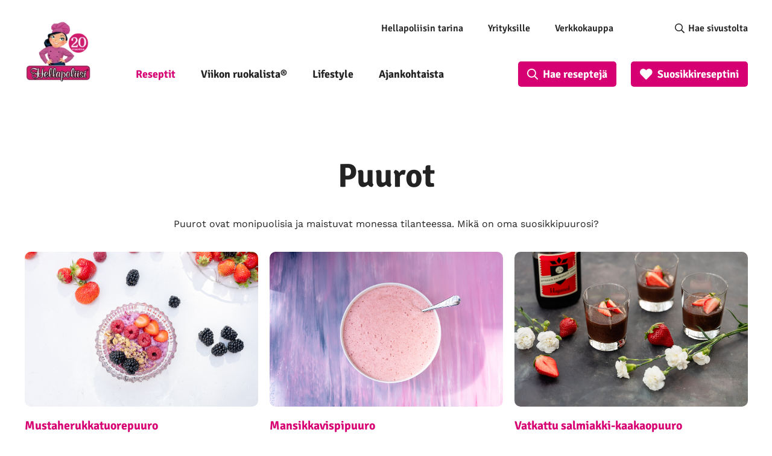

--- FILE ---
content_type: text/html; charset=UTF-8
request_url: https://www.hellapoliisi.fi/reseptin-kategoria/puurot/
body_size: 40214
content:

<!DOCTYPE html>
<html lang="fi">
<head>
	<meta name="viewport" content="width=device-width, initial-scale=1.0" />
	
	<meta http-equiv="Content-Security-Policy" content="upgrade-insecure-requests"> 
	<meta charset="UTF-8">
    <link rel="alternate" type="application/rss+xml" href="https://feeds.feedburner.com/hellapoliisi/hFOu">
        <!-- Google Tag Manager -->
    <script>(function(w,d,s,l,i){w[l]=w[l]||[];w[l].push({'gtm.start':
                new Date().getTime(),event:'gtm.js'});var f=d.getElementsByTagName(s)[0],
            j=d.createElement(s),dl=l!='dataLayer'?'&l='+l:'';j.async=true;j.src=
            'https://www.googletagmanager.com/gtm.js?id='+i+dl;f.parentNode.insertBefore(j,f);
        })(window,document,'script','dataLayer','GTM-5G8CT4');</script>
    <!-- End Google Tag Manager -->

    <meta name='robots' content='index, follow, max-image-preview:large, max-snippet:-1, max-video-preview:-1' />
<link rel="preload" href="https://www.hellapoliisi.fi/wp-content/plugins/rate-my-post/public/css/fonts/ratemypost.ttf" type="font/ttf" as="font" crossorigin="anonymous">
	<!-- This site is optimized with the Yoast SEO Premium plugin v26.7 (Yoast SEO v26.7) - https://yoast.com/wordpress/plugins/seo/ -->
	<title>Puurot | Hellapoliisi</title>
	<meta name="description" content="Puurot ovat monipuolisia ja maistuvat monessa tilanteessa. Mikä on oma suosikkipuurosi?" />
	<link rel="canonical" href="https://www.hellapoliisi.fi/reseptin-kategoria/puurot/" />
	<link rel="next" href="https://www.hellapoliisi.fi/reseptin-kategoria/puurot/page/2/" />
	<meta property="og:locale" content="fi_FI" />
	<meta property="og:type" content="article" />
	<meta property="og:title" content="Puurot | Hellapoliisi" />
	<meta property="og:description" content="Puurot ovat monipuolisia ja maistuvat monessa tilanteessa. Mikä on oma suosikkipuurosi?" />
	<meta property="og:url" content="https://www.hellapoliisi.fi/reseptin-kategoria/puurot/" />
	<meta property="og:site_name" content="Hellapoliisi" />
	<meta property="og:image" content="https://www.hellapoliisi.fi/wp-content/uploads/2021/12/marjaisa_hamppu-kaurapuuro_web_D8S3619-Edit.jpg" />
	<meta property="og:image:width" content="860" />
	<meta property="og:image:height" content="574" />
	<meta property="og:image:type" content="image/jpeg" />
	<meta name="twitter:card" content="summary_large_image" />
	<meta name="twitter:site" content="@hellapoliisi" />
	<style media="all">@font-face{font-family:'Lato';font-style:normal;font-weight:700;src:url(//www.hellapoliisi.fi/wp-content/themes/hellapoliisi-com/./fonts/lato-v22-latin-ext_latin-700.eot);src:local(''),url(//www.hellapoliisi.fi/wp-content/themes/hellapoliisi-com/./fonts/lato-v22-latin-ext_latin-700.eot?#iefix) format('embedded-opentype'),url(//www.hellapoliisi.fi/wp-content/themes/hellapoliisi-com/./fonts/lato-v22-latin-ext_latin-700.woff2) format('woff2'),url(//www.hellapoliisi.fi/wp-content/themes/hellapoliisi-com/./fonts/lato-v22-latin-ext_latin-700.woff) format('woff'),url(//www.hellapoliisi.fi/wp-content/themes/hellapoliisi-com/./fonts/lato-v22-latin-ext_latin-700.ttf) format('truetype'),url(//www.hellapoliisi.fi/wp-content/themes/hellapoliisi-com/./fonts/lato-v22-latin-ext_latin-700.svg#Lato) format('svg');font-display:swap}@font-face{font-family:'Signika Negative';font-style:normal;font-weight:400;src:url(//www.hellapoliisi.fi/wp-content/themes/hellapoliisi-com/./fonts/signika-negative-v18-vietnamese_latin-ext_latin-regular.eot);src:local(''),url(//www.hellapoliisi.fi/wp-content/themes/hellapoliisi-com/./fonts/signika-negative-v18-vietnamese_latin-ext_latin-regular.eot?#iefix) format('embedded-opentype'),url(//www.hellapoliisi.fi/wp-content/themes/hellapoliisi-com/./fonts/signika-negative-v18-vietnamese_latin-ext_latin-regular.woff2) format('woff2'),url(//www.hellapoliisi.fi/wp-content/themes/hellapoliisi-com/./fonts/signika-negative-v18-vietnamese_latin-ext_latin-regular.woff) format('woff'),url(//www.hellapoliisi.fi/wp-content/themes/hellapoliisi-com/./fonts/signika-negative-v18-vietnamese_latin-ext_latin-regular.ttf) format('truetype'),url(//www.hellapoliisi.fi/wp-content/themes/hellapoliisi-com/./fonts/signika-negative-v18-vietnamese_latin-ext_latin-regular.svg#SignikaNegative) format('svg');font-display:swap}@font-face{font-family:'Signika Negative';font-style:normal;font-weight:600;src:url(//www.hellapoliisi.fi/wp-content/themes/hellapoliisi-com/./fonts/signika-negative-v18-vietnamese_latin-ext_latin-600.eot);src:local(''),url(//www.hellapoliisi.fi/wp-content/themes/hellapoliisi-com/./fonts/signika-negative-v18-vietnamese_latin-ext_latin-600.eot?#iefix) format('embedded-opentype'),url(//www.hellapoliisi.fi/wp-content/themes/hellapoliisi-com/./fonts/signika-negative-v18-vietnamese_latin-ext_latin-600.woff2) format('woff2'),url(//www.hellapoliisi.fi/wp-content/themes/hellapoliisi-com/./fonts/signika-negative-v18-vietnamese_latin-ext_latin-600.woff) format('woff'),url(//www.hellapoliisi.fi/wp-content/themes/hellapoliisi-com/./fonts/signika-negative-v18-vietnamese_latin-ext_latin-600.ttf) format('truetype'),url(//www.hellapoliisi.fi/wp-content/themes/hellapoliisi-com/./fonts/signika-negative-v18-vietnamese_latin-ext_latin-600.svg#SignikaNegative) format('svg');font-display:swap}@font-face{font-family:'Signika Negative';font-style:normal;font-weight:700;src:url(//www.hellapoliisi.fi/wp-content/themes/hellapoliisi-com/./fonts/signika-negative-v18-vietnamese_latin-ext_latin-700.eot);src:local(''),url(//www.hellapoliisi.fi/wp-content/themes/hellapoliisi-com/./fonts/signika-negative-v18-vietnamese_latin-ext_latin-700.eot?#iefix) format('embedded-opentype'),url(//www.hellapoliisi.fi/wp-content/themes/hellapoliisi-com/./fonts/signika-negative-v18-vietnamese_latin-ext_latin-700.woff2) format('woff2'),url(//www.hellapoliisi.fi/wp-content/themes/hellapoliisi-com/./fonts/signika-negative-v18-vietnamese_latin-ext_latin-700.woff) format('woff'),url(//www.hellapoliisi.fi/wp-content/themes/hellapoliisi-com/./fonts/signika-negative-v18-vietnamese_latin-ext_latin-700.ttf) format('truetype'),url(//www.hellapoliisi.fi/wp-content/themes/hellapoliisi-com/./fonts/signika-negative-v18-vietnamese_latin-ext_latin-700.svg#SignikaNegative) format('svg');font-display:swap}@font-face{font-family:'Work Sans';font-style:normal;font-weight:400;src:url(//www.hellapoliisi.fi/wp-content/themes/hellapoliisi-com/./fonts/work-sans-v16-vietnamese_latin-ext_latin-regular.eot);src:local(''),url(//www.hellapoliisi.fi/wp-content/themes/hellapoliisi-com/./fonts/work-sans-v16-vietnamese_latin-ext_latin-regular.eot?#iefix) format('embedded-opentype'),url(//www.hellapoliisi.fi/wp-content/themes/hellapoliisi-com/./fonts/work-sans-v16-vietnamese_latin-ext_latin-regular.woff2) format('woff2'),url(//www.hellapoliisi.fi/wp-content/themes/hellapoliisi-com/./fonts/work-sans-v16-vietnamese_latin-ext_latin-regular.woff) format('woff'),url(//www.hellapoliisi.fi/wp-content/themes/hellapoliisi-com/./fonts/work-sans-v16-vietnamese_latin-ext_latin-regular.ttf) format('truetype'),url(//www.hellapoliisi.fi/wp-content/themes/hellapoliisi-com/./fonts/work-sans-v16-vietnamese_latin-ext_latin-regular.svg#WorkSans) format('svg');font-display:swap}@font-face{font-family:'Work Sans';font-style:normal;font-weight:500;src:url(//www.hellapoliisi.fi/wp-content/themes/hellapoliisi-com/./fonts/work-sans-v16-vietnamese_latin-ext_latin-500.eot);src:local(''),url(//www.hellapoliisi.fi/wp-content/themes/hellapoliisi-com/./fonts/work-sans-v16-vietnamese_latin-ext_latin-500.eot?#iefix) format('embedded-opentype'),url(//www.hellapoliisi.fi/wp-content/themes/hellapoliisi-com/./fonts/work-sans-v16-vietnamese_latin-ext_latin-500.woff2) format('woff2'),url(//www.hellapoliisi.fi/wp-content/themes/hellapoliisi-com/./fonts/work-sans-v16-vietnamese_latin-ext_latin-500.woff) format('woff'),url(//www.hellapoliisi.fi/wp-content/themes/hellapoliisi-com/./fonts/work-sans-v16-vietnamese_latin-ext_latin-500.ttf) format('truetype'),url(//www.hellapoliisi.fi/wp-content/themes/hellapoliisi-com/./fonts/work-sans-v16-vietnamese_latin-ext_latin-500.svg#WorkSans) format('svg');font-display:swap}@font-face{font-family:'Work Sans';font-style:normal;font-weight:600;src:url(//www.hellapoliisi.fi/wp-content/themes/hellapoliisi-com/./fonts/work-sans-v16-vietnamese_latin-ext_latin-600.eot);src:local(''),url(//www.hellapoliisi.fi/wp-content/themes/hellapoliisi-com/./fonts/work-sans-v16-vietnamese_latin-ext_latin-600.eot?#iefix) format('embedded-opentype'),url(//www.hellapoliisi.fi/wp-content/themes/hellapoliisi-com/./fonts/work-sans-v16-vietnamese_latin-ext_latin-600.woff2) format('woff2'),url(//www.hellapoliisi.fi/wp-content/themes/hellapoliisi-com/./fonts/work-sans-v16-vietnamese_latin-ext_latin-600.woff) format('woff'),url(//www.hellapoliisi.fi/wp-content/themes/hellapoliisi-com/./fonts/work-sans-v16-vietnamese_latin-ext_latin-600.ttf) format('truetype'),url(//www.hellapoliisi.fi/wp-content/themes/hellapoliisi-com/./fonts/work-sans-v16-vietnamese_latin-ext_latin-600.svg#WorkSans) format('svg');font-display:swap}@font-face{font-family:'Work Sans';font-style:normal;font-weight:700;src:url(//www.hellapoliisi.fi/wp-content/themes/hellapoliisi-com/./fonts/work-sans-v16-vietnamese_latin-ext_latin-700.eot);src:local(''),url(//www.hellapoliisi.fi/wp-content/themes/hellapoliisi-com/./fonts/work-sans-v16-vietnamese_latin-ext_latin-700.eot?#iefix) format('embedded-opentype'),url(//www.hellapoliisi.fi/wp-content/themes/hellapoliisi-com/./fonts/work-sans-v16-vietnamese_latin-ext_latin-700.woff2) format('woff2'),url(//www.hellapoliisi.fi/wp-content/themes/hellapoliisi-com/./fonts/work-sans-v16-vietnamese_latin-ext_latin-700.woff) format('woff'),url(//www.hellapoliisi.fi/wp-content/themes/hellapoliisi-com/./fonts/work-sans-v16-vietnamese_latin-ext_latin-700.ttf) format('truetype'),url(//www.hellapoliisi.fi/wp-content/themes/hellapoliisi-com/./fonts/work-sans-v16-vietnamese_latin-ext_latin-700.svg#WorkSans) format('svg');font-display:swap}
img:is([sizes=auto i],[sizes^="auto," i]){contain-intrinsic-size:3000px 1500px}
.post-views.entry-meta>span{margin-right:0!important;font:16px/1}.post-views.entry-meta>span.post-views-icon.dashicons{display:inline-block;font-size:16px;line-height:1;text-decoration:inherit;vertical-align:middle}.post-views.load-dynamic .post-views-count{color:#0000;transition:color .3s ease-in-out;position:relative}.post-views.load-dynamic .post-views-count:after{opacity:0;transition:opacity .3s ease-in-out;position:relative;color:#6610f2}.post-views.load-dynamic.loaded .post-views-count{color:inherit}.post-views.load-dynamic.loading .post-views-count,.post-views.load-dynamic.loading .post-views-count:after{box-sizing:border-box}.post-views.load-dynamic.loading .post-views-count:after{content:"";display:block;width:16px;height:16px;border-radius:50%;border:2px solid currentColor;border-color:currentColor transparent;animation:pvc-loading 1s linear infinite;position:absolute;left:50%;top:50%;transform:translate(-50%,-50%);opacity:1}@keyframes pvc-loading{0%{transform:translate(-50%,-50%) rotate(0)}to{transform:translate(-50%,-50%) rotate(360deg)}}
.rmp-results-widget p:empty:before,.rmp-widgets-container p:empty:before,.widget_rate-my-post-top-rated-widget p:empty:before{display:none}@font-face{font-family:ratemypost;src:url(//www.hellapoliisi.fi/wp-content/plugins/rate-my-post/public/css/fonts/ratemypost.eot);src:url(//www.hellapoliisi.fi/wp-content/plugins/rate-my-post/public/css/fonts/ratemypost.eot#iefix)format("embedded-opentype"),url(//www.hellapoliisi.fi/wp-content/plugins/rate-my-post/public/css/fonts/ratemypost.ttf)format("truetype"),url(//www.hellapoliisi.fi/wp-content/plugins/rate-my-post/public/css/fonts/ratemypost.woff)format("woff"),url(//www.hellapoliisi.fi/wp-content/plugins/rate-my-post/public/css/fonts/ratemypost.svg#ratemypost)format("svg");font-weight:400;font-style:normal;font-display:block}[class*=\ rmp-icon--],[class^=rmp-icon--]{speak:none;font-variant:normal;text-transform:none;-webkit-font-smoothing:antialiased;-moz-osx-font-smoothing:grayscale;font-style:normal;font-weight:400;line-height:1;font-family:ratemypost!important}.rmp-widgets-container.rmp-wp-plugin.rmp-main-container{text-align:center;margin:1rem 0}.rmp-widgets-container.rmp-wp-plugin.rmp-main-container p{margin:0}.rmp-widgets-container.rmp-wp-plugin.rmp-main-container .rmp-rating-widget--hidden{display:none}.rmp-widgets-container.rmp-wp-plugin.rmp-main-container .rmp-rating-widget__icons{margin:0 0 .4rem}.rmp-widgets-container.rmp-wp-plugin.rmp-main-container .rmp-rating-widget__icons-list{margin:0;padding:0;list-style-type:none}.rmp-widgets-container.rmp-wp-plugin.rmp-main-container .rmp-rating-widget__icons-list:before{content:""}.rmp-widgets-container.rmp-wp-plugin.rmp-main-container .rmp-rating-widget__icons-list__icon{margin:0;display:inline-block}.rmp-widgets-container.rmp-wp-plugin.rmp-main-container .rmp-rating-widget__hover-text{margin:0 0 .4rem}.rmp-widgets-container.rmp-wp-plugin.rmp-main-container .rmp-rating-widget__submit-btn{display:none}.rmp-widgets-container.rmp-wp-plugin.rmp-main-container .rmp-rating-widget__submit-btn--visible{display:inline-block}.rmp-widgets-container.rmp-wp-plugin.rmp-main-container .rmp-rating-widget__results{margin:0 0 .4rem}.rmp-widgets-container.rmp-wp-plugin.rmp-main-container .rmp-rating-widget__results--hidden{margin:0;display:none}.rmp-widgets-container.rmp-wp-plugin.rmp-main-container .rmp-rating-widget__not-rated{margin:0 0 .4rem}.rmp-widgets-container.rmp-wp-plugin.rmp-main-container .rmp-rating-widget__not-rated--hidden{margin:0;display:none}.rmp-widgets-container.rmp-wp-plugin.rmp-main-container .rmp-rating-widget__msg{margin:.4rem 0}.rmp-widgets-container.rmp-wp-plugin.rmp-main-container .rmp-rating-widget__msg--alert{color:#dc3545}.rmp-widgets-container.rmp-wp-plugin.rmp-main-container .rmp-feedback-widget{display:none}.rmp-widgets-container.rmp-wp-plugin.rmp-main-container .rmp-feedback-widget--visible{display:block}.rmp-widgets-container.rmp-wp-plugin.rmp-main-container .rmp-feedback-widget__text{margin:0 0 .4rem}.rmp-widgets-container.rmp-wp-plugin.rmp-main-container .rmp-feedback-widget__input{min-width:250px;max-width:630px;margin-bottom:.4rem;margin-left:auto;margin-right:auto;display:block}.rmp-widgets-container.rmp-wp-plugin.rmp-main-container .rmp-feedback-widget__msg--alert{color:#dc3545}.rmp-widgets-container.rmp-wp-plugin.rmp-main-container .rmp-feedback-widget__loader{width:80px;height:40px;display:none;position:relative;left:50%;transform:translate(-50%)}.rmp-widgets-container.rmp-wp-plugin.rmp-main-container .rmp-feedback-widget__loader--visible{display:block}.rmp-widgets-container.rmp-wp-plugin.rmp-main-container .rmp-feedback-widget__loader div{background:#ffcc36;width:16px;animation:1.2s cubic-bezier(0,.5,.5,1) infinite rmp-feedback-widget__loader;display:inline-block;position:absolute;left:8px}.rmp-widgets-container.rmp-wp-plugin.rmp-main-container .rmp-feedback-widget__loader div:first-child{animation-delay:-.24s;left:8px}.rmp-widgets-container.rmp-wp-plugin.rmp-main-container .rmp-feedback-widget__loader div:nth-child(2){animation-delay:-.12s;left:32px}.rmp-widgets-container.rmp-wp-plugin.rmp-main-container .rmp-feedback-widget__loader div:nth-child(3){animation-delay:0;left:56px}.rmp-widgets-container.rmp-wp-plugin.rmp-main-container .rmp-social-widget{display:none}.rmp-widgets-container.rmp-wp-plugin.rmp-main-container .rmp-social-widget--visible{display:block}.rmp-widgets-container.rmp-wp-plugin.rmp-main-container .rmp-social-widget a{color:#fff}.rmp-tr-posts-widget__post{margin-top:6px}.rmp-tr-posts-widget__post p{margin-bottom:1.5rem!important}.rmp-tr-posts-widget__star-rating{font-size:14px}.rmp-tr-posts-widget__star-rating p{margin:0;padding:0}.rmp-tr-posts-widget__img{-o-object-fit:cover;object-fit:cover;width:150px;height:150px;display:block}.rmp-tr-posts-widget__link{box-shadow:none;text-decoration:none;display:block}.rmp-icon--star:before{content:""}.rmp-icon--heart:before{content:""}.rmp-icon--trophy:before{content:""}.rmp-icon--smile-o:before{content:""}.rmp-icon--thumbs-up:before{content:""}.rmp-icon--twitter{color:#fff;background:#55acee}.rmp-icon--twitter:before{content:""}.rmp-icon--facebook{color:#fff;background:#3b5998}.rmp-icon--facebook:before,.rmp-icon--facebook-f:before{content:""}.rmp-icon--pinterest{color:#fff;background:#cb2027}.rmp-icon--pinterest:before{content:""}.rmp-icon--linkedin{color:#fff;background:#007bb5}.rmp-icon--linkedin:before{content:""}.rmp-icon--youtube-square{color:#fff;background:#b00}.rmp-icon--youtube-square:before{content:""}.rmp-icon--instagram{color:#fff;background:#125688}.rmp-icon--instagram:before{content:""}.rmp-icon--flickr{color:#fff;background:#f40083}.rmp-icon--flickr:before{content:""}.rmp-icon--reddit{color:#fff;background:#ff5700}.rmp-icon--reddit:before{content:""}.rmp-icon--ratings{color:#ccc;font-size:1rem}.rmp-rating-widget .rmp-icon--ratings{font-size:2.5rem}.rmp-icon--full-highlight{color:#ff912c}.rmp-rating-widget .rmp-icon--full-highlight{color:#ffe699}.rmp-icon--half-highlight{background:linear-gradient(90deg,#ff912c 50%,#ccc 50%);-webkit-text-fill-color:transparent;-webkit-background-clip:text}.rmp-rating-widget .rmp-icon--half-highlight{background:linear-gradient(90deg,#ffe699 50%,#ccc 50%);-webkit-text-fill-color:transparent;-webkit-background-clip:text}@media (hover:hover){.rmp-rating-widget .rmp-icon--hovered{color:#ffcc36;-webkit-background-clip:initial;-webkit-text-fill-color:initial;background:0 0;transition:color .1s ease-in}}.rmp-rating-widget .rmp-icon--processing-rating{color:#ff912c;-webkit-background-clip:initial;-webkit-text-fill-color:initial;background:0 0}.rmp-social-widget .rmp-icon--social{text-align:center;width:70px;box-shadow:none;border-radius:50%;margin:5px 2px;padding:20px;font-family:ratemypost;font-size:30px;text-decoration:none;transition-property:none;display:inline-block}.rmp-social-widget .rmp-icon--social:hover{filter:contrast(140%);color:#fff;box-shadow:none;text-decoration:none;transition-property:none}.rmp-heading{margin:0 0 .4rem}.rmp-heading--title{font-size:1.625rem;font-weight:400}.rmp-widgets-container.rmp-wp-plugin.rmp-main-container .rmp-heading{margin:0 0 .4rem}.rmp-btn{color:#fff;background-color:#ffcc36;border:none;margin-bottom:.4rem;padding:.5rem;font-size:1rem;text-decoration:none}.rmp-btn:focus,.rmp-btn:hover{background:initial;color:#fff;cursor:pointer;background-color:#ffd966;border:none;margin-bottom:.4rem;padding:.5rem;font-size:1rem;text-decoration:none}.rmp-btn--large,.rmp-btn--large:focus,.rmp-btn--large:hover{padding:.8rem}.rmp-results-widget__visual-rating{margin-right:.3rem;display:inline-block;position:relative}.rmp-results-widget__avg-rating,.rmp-results-widget__vote-count{display:inline-block}.rmp-archive-results-widget{vertical-align:top;margin-left:.4rem;font-size:.9rem;display:inline-block;position:relative}.rmp-archive-results-widget--excluded-post{display:none}.rmp-archive-results-widget .rmp-icon{font-size:.9rem}@keyframes rmp-feedback-widget__loader{0%{height:32px;top:4px}to,50%{height:16px;top:12px}}.rmp-amp-results-widget .rmp-amp-results-widget__stars{display:inline}.rmp-amp-results-widget .rmp-amp-results-widget__average-rating,.rmp-amp-results-widget .rmp-amp-results-widget__vote-count{display:inline-block;position:relative;bottom:4px}.rmp-amp-results-widget .rmp-icon:before{content:"★";color:#ccc;margin:-2px;font-size:26px}.rmp-amp-results-widget .rmp-icon{font-size:26px;font-style:normal;line-height:26px}.rmp-amp-results-widget .rmp-icon--full-highlight:before{color:#ff912c}.rmp-amp-results-widget .rmp-icon--half-highlight:before{background:linear-gradient(90deg,#ff912c 50%,#ccc 50%);-webkit-text-fill-color:transparent;-webkit-background-clip:text}.rmp-amp-rating-widget{text-align:center}#rmp-amp-rating-widget__title{margin-bottom:.5rem;font-size:1.8rem}.rmp-amp-rating-widget .rmp-amp-rating-widget__subtitle{margin-bottom:0}#rmp-amp-action,#rmp-amp-post-id{display:none}.rmp-amp-centered-fieldset{max-width:100%;margin-left:auto;margin-right:auto}.rmp-amp-rating-widget__fieldset{--star-size:3;-webkit-user-select:none;user-select:none;font-size:3em;font-size:calc(var(--star-size)*1em);cursor:pointer;-webkit-tap-highlight-color:#0000;-webkit-tap-highlight-color:transparent;direction:rtl;unicode-bidi:bidi-override;border:none;margin-bottom:16px;padding:0;line-height:normal}.rmp-amp-rating-widget__fieldset>label{width:1.1em;width:calc(var(--star-size)/3*1.1em);display:inline-block;position:relative}.rmp-amp-rating-widget__fieldset:not(:hover)>input:checked~label,.rmp-amp-rating-widget__fieldset>:hover,.rmp-amp-rating-widget__fieldset>:hover~label{color:#0000;cursor:inherit}.rmp-amp-rating-widget__fieldset:not(:hover)>input:checked~label:before,.rmp-amp-rating-widget__fieldset>:hover:before,.rmp-amp-rating-widget__fieldset>:hover~label:before{content:"★";color:gold;position:absolute}.rmp-amp-rating-widget__fieldset>input{transform:scale(3);transform:scale(var(--star-size));top:-.5em;top:calc(var(--star-size)/6*-1em);margin-left:-2.5em;margin-left:calc(var(--star-size)/6*-5em);z-index:2;opacity:0;font-size:initial;position:relative}form.amp-form-submit-error [submit-error]{color:red}.rmp-amp-rating-widget__not-rated--hidden,.rmp-amp-rating-widget__results--hidden,label#rmp-amp-post-nonce{display:none}
.rmp-icon--full-highlight{color:#d70073}.rmp-icon--half-highlight{background:-webkit-gradient(linear,left top,right top,color-stop(50%,#d70073),color-stop(50%,#ccc));background:linear-gradient(to right,#d70073 50%,#ccc 50%);-webkit-background-clip:text;-webkit-text-fill-color:transparent}.rmp-rating-widget .rmp-icon--half-highlight{background:-webkit-gradient(linear,left top,right top,color-stop(50%,#d70073),color-stop(50%,#ccc));background:linear-gradient(to right,#d70073 50%,#ccc 50%);-webkit-background-clip:text;-webkit-text-fill-color:transparent}.rmp-rating-widget .rmp-icon--full-highlight{color:#d70073}@media (hover:hover){.rmp-rating-widget .rmp-icon--hovered{color:#d70073;-webkit-background-clip:initial;-webkit-text-fill-color:initial;background:0 0;-webkit-transition:.1s color ease-in;transition:.1s color ease-in}}.rmp-rating-widget .rmp-icon--processing-rating{color:#d70073;-webkit-background-clip:initial;-webkit-text-fill-color:initial;background:0 0}.rmp-rating-widget .rmp-icon--ratings{font-size:20px}.rmp-icon--full-highlight{color:#d70073}.rmp-icon--half-highlight{background:-webkit-gradient(linear,left top,right top,color-stop(50%,#d70073),color-stop(50%,#ccc));background:linear-gradient(to right,#d70073 50%,#ccc 50%);-webkit-background-clip:text;-webkit-text-fill-color:transparent}.rmp-rating-widget .rmp-icon--half-highlight{background:-webkit-gradient(linear,left top,right top,color-stop(50%,#d70073),color-stop(50%,#ccc));background:linear-gradient(to right,#d70073 50%,#ccc 50%);-webkit-background-clip:text;-webkit-text-fill-color:transparent}.rmp-rating-widget .rmp-icon--full-highlight{color:#d70073}@media (hover:hover){.rmp-rating-widget .rmp-icon--hovered{color:#d70073;-webkit-background-clip:initial;-webkit-text-fill-color:initial;background:0 0;-webkit-transition:.1s color ease-in;transition:.1s color ease-in}}.rmp-rating-widget .rmp-icon--processing-rating{color:#d70073;-webkit-background-clip:initial;-webkit-text-fill-color:initial;background:0 0}.rmp-rating-widget .rmp-icon--ratings{font-size:20px}
/*!
Theme Name: Hellapoliisi.com
Author: Oy Site Logic Ab
Author URI: https://www.sitelogic.fi
Version: 1.0.0
Description: Hellapoliisi.com theme for Wordpress
License: GNU General Public License v2 or later
License URI: http://www.gnu.org/licenses/gpl-2.0.html
Text Domain: hellapoliisi-com
Tags: one-column, two-columns
Theme URI:
Requires at least: 5.0
Tested up to: 5.4
Requires PHP: 7.0
*/
/*! normalize.css v3.0.3 | MIT License | github.com/necolas/normalize.css */
html{font-family:sans-serif;-ms-text-size-adjust:100%;-webkit-text-size-adjust:100%}body{margin:0}article,aside,details,figcaption,figure,footer,header,hgroup,main,menu,nav,section,summary{display:block}audio,canvas,progress,video{display:inline-block;vertical-align:baseline}audio:not([controls]){display:none;height:0}[hidden],template{display:none}a{background-color:transparent}a:active,a:hover{outline:0}abbr[title]{border-bottom:1px dotted}b,strong{font-weight:700}dfn{font-style:italic}h1{font-size:2em;margin:.67em 0}mark{background:#ff0;color:#000}small{font-size:80%}sub,sup{font-size:75%;line-height:0;position:relative;vertical-align:baseline}sup{top:-.5em}sub{bottom:-.25em}img{border:0}svg:not(:root){overflow:hidden}figure{margin:1em 40px}hr{box-sizing:content-box;height:0}pre{overflow:auto}code,kbd,pre,samp{font-family:monospace,monospace;font-size:1em}button,input,optgroup,select,textarea{color:inherit;font:inherit;margin:0}button{overflow:visible}button,select{text-transform:none}button,html input[type=button],input[type=reset],input[type=submit]{-webkit-appearance:button;cursor:pointer}button[disabled],html input[disabled]{cursor:default}button::-moz-focus-inner,input::-moz-focus-inner{border:0;padding:0}input{line-height:normal}input[type=checkbox],input[type=radio]{box-sizing:border-box;padding:0}input[type=number]::-webkit-inner-spin-button,input[type=number]::-webkit-outer-spin-button{height:auto}input[type=search]{-webkit-appearance:textfield;box-sizing:content-box}input[type=search]::-webkit-search-cancel-button,input[type=search]::-webkit-search-decoration{-webkit-appearance:none}fieldset{border:1px solid silver;margin:0 2px;padding:.35em .625em .75em}legend{border:0;padding:0}textarea{overflow:auto}optgroup{font-weight:700}table{border-collapse:collapse;border-spacing:0}td,th{padding:0}.slick-slider{position:relative;display:block;box-sizing:border-box;-webkit-touch-callout:none;-webkit-user-select:none;-khtml-user-select:none;-moz-user-select:none;-ms-user-select:none;user-select:none;-ms-touch-action:pan-y;touch-action:pan-y;-webkit-tap-highlight-color:transparent}.slick-list{position:relative;overflow:hidden;display:block;margin:0;padding:0}.slick-list:focus{outline:none}.slick-list.dragging{cursor:pointer;cursor:hand}.slick-slider .slick-track,.slick-slider .slick-list{-webkit-transform:translate3d(0,0,0);-moz-transform:translate3d(0,0,0);-ms-transform:translate3d(0,0,0);-o-transform:translate3d(0,0,0);transform:translate3d(0,0,0)}.slick-track{position:relative;left:0;top:0;display:block;margin-left:auto;margin-right:auto}.slick-track:before,.slick-track:after{content:"";display:table}.slick-track:after{clear:both}.slick-loading .slick-track{visibility:hidden}.slick-slide{float:left;height:100%;min-height:1px;display:none}[dir=rtl] .slick-slide{float:right}.slick-slide img{display:block}.slick-slide.slick-loading img{display:none}.slick-slide.dragging img{pointer-events:none}.slick-initialized .slick-slide{display:block}.slick-loading .slick-slide{visibility:hidden}.slick-vertical .slick-slide{display:block;height:auto;border:1px solid transparent}.slick-arrow.slick-hidden{display:none}.hidden-search{display:none !important}li[data-parent].closed{display:none !important}li[data-parent].open:not(.hidden-search){display:block !important}.vsb-menu{cursor:pointer;z-index:1000;display:block;visibility:hidden;position:absolute;border:1px solid #b2b2b2;background-color:var(--white-back);background-clip:padding-box;border:1px solid rgba(var(--black-rgb),.15);box-shadow:0 6px 12px rgba(var(--black-rgb),.175);border-radius:4px;font-size:11px}.vsb-js-search-zone{position:absolute;z-index:1001;width:80%;min-height:1.8em;padding:2px;background-color:var(--white-back)}.vsb-js-search-zone input{border:1px solid var(--grey-front);margin-left:2px;width:96%;border-radius:4px;height:25px !important}.vsb-main{position:relative;display:inline-block;vertical-align:middle;text-align:left}.vsb-menu li:hover{background:linear-gradient(#f5f5f5,#e8e8e8)}.vsb-menu ul{user-select:none;list-style:none;white-space:nowrap;margin:0;margin-top:4px;padding-left:10px;padding-right:10px;padding-bottom:3px;color:var(--dark-grey);cursor:pointer;overflow-y:auto}li.disabled{cursor:not-allowed;opacity:.3;background-color:var(--grey)}li.overflow{cursor:not-allowed;opacity:.3;background-color:var(--grey)}li.short{overflow:hidden;text-overflow:ellipsis}.vsb-main button{min-width:120px;border-radius:0;width:100%;text-align:left;z-index:1;color:var(--dark-grey);background:var(--white-back) !important;border:1px solid var(--grey-front) !important;line-height:20px;font-size:14px;padding:6px 12px}.vsb-main button.disabled{cursor:not-allowed;opacity:.65}.vsb-main .title{margin-right:6px;user-select:none}.vsb-main li:hover{background:linear-gradient(#f5f5f5,#e8e8e8)}.vsb-main ul{white-space:nowrap}.vsb-menu li{font-size:14px;background-color:var(--white-back);min-height:1.4em;padding:.2em 2em .2em 1em}.vsb-menu li.grouped-option b{display:inline-block;font-size:15px;margin-left:10px;transform:translate(-18px)}.vsb-menu li.grouped-option.open span{display:inline-block;font-size:inherit;margin-top:-2px;height:8px;width:8px;transform:translate(-38px) rotate(45deg);border-bottom:3px solid var(--black-front);border-right:3px solid var(--black-front);border-radius:2px}.vsb-menu li.grouped-option.closed span{display:inline-block;font-size:inherit;height:8px;width:8px;transform:translate(-38px) rotate(-45deg);border-bottom:3px solid var(--black-front);border-right:3px solid var(--black-front);border-radius:2px}.vsb-menu li.grouped-option i{display:inline-block;font-size:inherit;float:left;font-weight:700;margin-left:22px;margin-right:2px;height:11px;width:8px;border:1px solid;border-radius:3px;padding:1px 3px 2px;margin-top:0;color:var(--black-front)}.vsb-menu li.grouped-option.checked i:after{content:"";display:inline-block;font-size:inherit;color:var(--dark-grey);float:left;margin-left:0;display:inline-block;transform:rotate(45deg);height:8px;width:5px;border-bottom:3px solid var(--black-front);border-right:3px solid var(--black-front)}.vsb-menu :not(.multi) li.active{margin-left:7px}.vsb-menu :not(.multi) li.active:before{content:"";display:inline-block;font-size:inherit;margin-left:-18px;transform:rotate(45deg);height:10px;width:5px;border-bottom:3px solid var(--black-front);border-right:3px solid var(--black-front);border-radius:2px}.vsb-menu .multi li{font-size:14px;background-color:var(--white-back);min-height:1.4em;padding:.2em 2em .2em 26px}.vsb-menu .multi li.grouped-option{font-size:15px;padding-left:5px}.vsb-menu .multi li.grouped-option:hover{font-weight:700;text-decoration:underline;color:#341f70}.vsb-menu .multi li:not(.grouped-option):before{content:"";display:inline-block;font-size:inherit;float:left;font-weight:700;margin-left:-22px;margin-right:2px;border:1px solid;border-radius:3px;padding:7px;margin-top:0;color:var(--black-front)}.vsb-menu .multi li:not(.grouped-option).active:after{content:"";display:inline-block;font-size:inherit;color:var(--dark-grey);float:left;margin-left:-18px;display:inline-block;transform:rotate(45deg);margin-top:1px;height:8px;width:5px;border-bottom:3px solid var(--black-front);border-right:3px solid var(--black-front)}.caret{display:inline-block;width:0;height:0;margin-left:2px;vertical-align:middle;border-top:4px dashed;border-top:4px solid;border-right:4px solid transparent;border-left:4px solid transparent}li[data-parent]{padding-left:50px !important}.clearfix:after,dl:after,.widget:after,.search-form:after,.post-password-form p:after,.navigation-single:after{content:'';display:block;clear:both}.ellipsis{white-space:nowrap;text-overflow:ellipsis;overflow:hidden}.visually-hidden:not(:focus):not(:active),input[type=checkbox].visually-hidden,input[type=radio].visually-hidden{position:absolute;width:1px;height:1px;margin:-1px;border:0;padding:0;white-space:nowrap;clip-path:inset(100%);clip:rect(0 0 0 0);overflow:hidden}.overflow-hidden{overflow:hidden}html{box-sizing:border-box}*,*:before,*:after{box-sizing:inherit}*{max-height:1000000px}body{color:var(--dark-front);background:var(--white-back);font:16px/2 "Work Sans","Arial","Helvetica",sans-serif;min-width:320px;-webkit-font-smoothing:antialiased;-moz-osx-font-smoothing:grayscale}img{max-width:100%;height:auto;vertical-align:top}.gm-style img{max-width:none}ul,ol,dl,p,h1,h2,h3,h4,h5,h6,address,form,table,blockquote,applet,embed,object,iframe,frameset{margin:0 0 2em}blockquote{padding-left:.5em;margin-left:2em}th,td{padding:.5em;text-align:left;vertical-align:top}th{text-align:center;vertical-align:middle}ul,ol{padding-left:0}ul ul,ul ol,ol ul,ol ol{padding-left:0;margin:0}ul{list-style-type:disc}dl dt{float:left;clear:left;padding-right:.3em;font-weight:700}dl dd{overflow:hidden}pre{max-width:100%}form,fieldset{margin:0;padding:0;border-style:none}input[type=text],input[type=tel],input[type=email],input[type=search],input[type=password],textarea{-webkit-appearance:none;-webkit-border-radius:0;box-sizing:border-box;padding:.4em .7em}input[type=text]:focus,input[type=tel]:focus,input[type=email]:focus,input[type=search]:focus,input[type=password]:focus,textarea:focus{border-color:var(--black-front)}input[type=text]::-moz-placeholder,input[type=tel]::-moz-placeholder,input[type=email]::-moz-placeholder,input[type=search]::-moz-placeholder,input[type=password]::-moz-placeholder,textarea::-moz-placeholder{opacity:1}select{-webkit-border-radius:0}textarea{resize:vertical;vertical-align:top}button,input[type=button],input[type=reset],input[type=file],input[type=submit]{-webkit-appearance:none;-webkit-border-radius:0;cursor:pointer;background-color:transparent;padding:0;outline:none;border:none}@media (min-width:1024px){.content-columns{display:grid;grid-template-columns:1fr 320px;column-gap:70px}}.content-columns>.content{padding-bottom:50px}.container.container--default{padding-top:30px}@media (min-width:768px){.container.container--default{padding-top:40px}}@media (min-width:1024px){.container.container--default{padding-top:50px}}@media (min-width:1230px){.container.container--default{padding-top:62px}}.widget{margin-bottom:2.25em}.widget ul{padding-left:2em}.widget select{min-width:150px;padding:5px 10px;outline:none;background-color:transparent;border:2px solid var(--pink)}#content ul{flex-direction:column;padding:0}#content li{width:100%}.widget ul:not([class])>li{flex-direction:column;width:100%}@media (min-width:1024px){.widget ul:not([class])>li{padding-left:30px}.widget ul:not([class])>li:before{left:0}}.comment-form label{display:block;padding-bottom:4px}.comment-form textarea{overflow:auto;margin:0;height:120px;min-height:120px}.comment-form textarea,.comment-form input[type=text]{margin:0 4px 0 0;max-width:300px;width:100%;padding:5px 10px;outline:none;border:2px solid var(--dark-front)}.comment-form input[type=submit]{display:block;float:none}.post-password-form label{display:block;margin-bottom:4px}.post-password-form input[type=password]{margin:0 4px 0 0;max-width:300px;width:100%}.search-form{margin-bottom:15px}.search-form input{float:left;height:2em}.search-form input[type=search]{margin:0 4px 0 0;width:200px;padding:5px 10px;outline:none;border:2px solid var(--dark-front)}.post-password-form input{float:left;height:2em}.post-password-form input[type=password]{width:150px;padding:5px 10px;outline:none;border:2px solid var(--dark-front)}.comment-form input[type=submit],.post-password-form input[type=submit],.search-form input[type=submit]{background:var(--pink);color:var(--white-front);height:2em;border:none;padding:0 .5em}.comment-form input[type=submit]:hover,.post-password-form input[type=submit]:hover,.search-form input[type=submit]:hover{opacity:.8}.commentlist .edit-link{margin:0}.commentlist .avatar-holder{float:left;margin-right:30px}.commentlist-item .commentlist-item{padding:0}@media (min-width:768px){.commentlist-item .commentlist-item{padding:0 0 0 2em}}.comment,.commentlist-holder{overflow:hidden}.commentlist-item .commentlist-item,.commentlist-item+.commentlist-item{padding-top:30px}.widget_calendar #next{text-align:right}.gallery-item dt{float:none;padding:0}.navigation,.navigation-comments{font-family:"Signika Negative","Arial","Helvetica",sans-serif;color:var(--dark-front);font-size:20px;font-weight:700;line-height:25px;position:relative;vertical-align:middle;margin-bottom:2.25em}.navigation .screen-reader-text,.navigation-comments .screen-reader-text{position:absolute;left:-99999px}.navigation .page-numbers,.navigation-comments .page-numbers{transition:color .3s ease-in-out,background-color .3s ease-in-out;border-radius:50%;display:inline-block;vertical-align:middle;padding:5px 12px;color:var(--dark-front)}.navigation .page-numbers[href]:hover,.navigation-comments .page-numbers[href]:hover{color:var(--pink)}.navigation .page-numbers.current,.navigation-comments .page-numbers.current{background-color:var(--pink);border-radius:50%;color:var(--white-front)}.navigation .nav-links,.navigation-comments .nav-links{display:flex;justify-content:center;align-items:center}.navigation .next,.navigation .prev,.navigation-comments .next,.navigation-comments .prev{transition:color .3s ease-in-out;display:none;vertical-align:middle;max-width:48%;color:inherit;text-decoration:none;padding:0}@media (min-width:768px){.navigation .next,.navigation .prev,.navigation-comments .next,.navigation-comments .prev{display:inline-block}}.navigation .prev,.navigation-comments .prev{margin-right:15px}.navigation .next,.navigation-comments .next{margin-left:15px}.navigation-single{margin-bottom:2em}.navigation-single .next,.navigation-single .prev{float:left;vertical-align:middle;max-width:48%;background:var(--black-back);color:var(--white-front);text-decoration:none}.navigation-single .next:hover,.navigation-single .prev:hover{opacity:.8}.navigation-single .next a:not([class]),.navigation-single .prev a:not([class]){color:inherit;text-decoration:none;padding:.4em;display:block}@media (max-width:767px){.navigation-single .next a:not([class]),.navigation-single .prev a:not([class]){padding:.2em}}.navigation-single .next{float:right}.wp-caption{max-width:100%;clear:both;padding:.4em;margin-bottom:2em}.wp-caption img{margin:0;vertical-align:top}.wp-caption p{margin:.4em 0 0}div.aligncenter{margin:0 auto 2.25em;border:1px solid var(--dark-front)}img.aligncenter{display:block;margin:0 auto}.alignleft{float:left;margin-right:20px}.alignright{float:right;margin-left:20px}.mejs-container{margin-bottom:2em}.wp-caption-text,.gallery,.alignnone,.gallery-caption,.sticky,.bypostauthor{height:auto}iframe{width:100%}#wp-calendar tbody td{text-align:center}#wp-calendar td a:hover,#wp-calendar th a:hover{text-decoration:none}table{border-collapse:collapse}td,th{border:1px solid var(--dark-front)}blockquote{margin-left:auto;padding-left:27px;width:93.3%;position:relative}blockquote:before{position:absolute;content:"";height:calc(100% - 7px);width:5px;border-radius:5px;background-color:var(--bright-pink);left:0;top:50%;transform:translateY(-50%)}main ul:not([class]){padding-left:0;margin:0;color:var(--dark-front)}@media (min-width:1024px){main ul:not([class]){font-size:18px;line-height:32px}}main ul:not([class]):not(:last-child){margin:0 0 2.25em}main ul:not([class])>li{padding-left:29px;position:relative}main ul:not([class])>li:not(:last-of-type){margin-bottom:9px}main ul:not([class])>li:before{position:absolute;content:"";width:10px;height:10px;background-color:var(--pink);border-radius:50%;left:0;top:12px}@media (min-width:1230px){main ul:not([class])>li:before{width:14px;height:14px;top:9px}}main ol:not([class]){counter-reset:section;margin-top:11px;margin-bottom:14px}@media (min-width:768px){main ol:not([class]){margin-top:15px;margin-bottom:15px}}@media (min-width:1024px){main ol:not([class]){font-size:18px;line-height:32px}}@media (min-width:768px){main ol:not([class]):last-child{margin-bottom:0}}main ol:not([class]):not(:last-child){margin:0 0 2.25em}main ol:not([class])>li{position:relative;padding-left:18px}@media (min-width:768px){main ol:not([class])>li{padding-left:35px}}main ol:not([class])>li+li{margin-top:12px}@media (min-width:768px){main ol:not([class])>li+li{margin-top:14px}}main ol:not([class])>li:before{padding-right:6px;content:"";color:var(--pink);counter-increment:section;content:counters(section,".") "."}@media (min-width:768px){main ol:not([class])>li:before{padding-right:13px}}code,kbd,pre,samp{font-family:monospace,monospace;font-size:1em}dl:not(:last-child),p:not([class]):not(:last-child),address:not(:last-child),form:not(:last-child),table:not(:last-child),applet:not(:last-child),embed:not(:last-child),object:not(:last-child){margin:0 0 2.25em}body{font-family:"Work Sans","Arial","Helvetica",sans-serif;font-size:16px;line-height:2;font-weight:400;color:var(--dark-front);background-color:var(--white-back)}h1,.h1,h2,.h2,h3,.h3,h4,.h4,h5,.h5,h6,.h6,.h{font-family:"Signika Negative","Arial","Helvetica",sans-serif;font-weight:700;color:inherit;line-height:normal}h1:last-child,.h1:last-child,h2:last-child,.h2:last-child,h3:last-child,.h3:last-child,h4:last-child,.h4:last-child,h5:last-child,.h5:last-child,h6:last-child,.h6:last-child,.h:last-child{margin-bottom:0}h1,.h1{font-size:30px;margin-bottom:30px}@media (min-width:768px){h1,.h1{font-size:40px}}@media (min-width:1024px){h1,.h1{font-size:50px}}@media (min-width:1230px){h1,.h1{font-size:55px}}@media (min-width:1440px){h1,.h1{font-size:60px}}h2,.h2{font-size:28px;margin-bottom:30px}@media (min-width:768px){h2,.h2{font-size:35px}}@media (min-width:1024px){h2,.h2{font-size:40px}}@media (min-width:1230px){h2,.h2{font-size:45px}}@media (min-width:1440px){h2,.h2{font-size:50px}}h3,.h3{font-size:26px;margin-bottom:25px}@media (min-width:768px){h3,.h3{font-size:30px}}@media (min-width:1024px){h3,.h3{font-size:35px}}@media (min-width:1440px){h3,.h3{font-size:40px}}h4,.h4{font-size:24px;margin-bottom:25px}@media (min-width:768px){h4,.h4{font-size:30px}}@media (min-width:1024px){h4,.h4{font-size:32px}}@media (min-width:1440px){h4,.h4{font-size:36px}}h5,.h5{font-size:22px;margin-bottom:20px}@media (min-width:768px){h5,.h5{font-size:26px}}h6,.h6{font-size:20px;margin-bottom:15px}@media (min-width:768px){h6,.h6{font-size:22px}}p{margin:0 0 1em}p:last-child{margin-bottom:0}a{transition:color .3s ease-in-out;font-family:"Signika Negative","Arial","Helvetica",sans-serif;text-decoration:none;border:0;outline:none;color:var(--pink)}a:hover,a:focus{text-decoration:none}a:hover span[class^=icon-],a:focus span[class^=icon-]{text-decoration:none}main a:not([class]):hover,main a:not([class]):focus{text-decoration:underline}button{font-family:"Signika Negative","Arial","Helvetica",sans-serif;border:0;outline:none;font-weight:700}ul{margin:0;padding-left:0;list-style:none}ol{margin:0;padding-left:0;list-style:none}p:not([class]):not(:last-child){margin-bottom:20px}@media (min-width:1024px){p:not([class]):not(:last-child){margin-bottom:32px}}section.promo.desktop-ad,section.promo.mobile-ad{display:none}section.promo.mobile-ad{min-height:600px}section.promo.mobile-ad>.container{position:sticky;top:0}section.promo.desktop-ad{min-height:600px}section.promo.desktop-ad>.container{position:sticky;top:0}@media (min-width:769px){section.promo.desktop-ad{display:block}}@media (max-width:768px){section.promo.mobile-ad{display:block}}@font-face{font-family:"icomoon";src:url(//www.hellapoliisi.fi/wp-content/themes/hellapoliisi-com/fonts/icomoon.woff?kcc4c) format("woff");font-weight:400;font-style:normal;font-display:block}@font-face{font-family:"icomoon-custom";src:url(//www.hellapoliisi.fi/wp-content/themes/hellapoliisi-com/fonts/icomoon-custom.woff?c748xh) format("woff");font-weight:400;font-style:normal;font-display:block}[class^=icon-],[class*=" icon-"]{font-family:"icomoon" !important;speak:none;font-style:normal;font-weight:400;font-variant:normal;text-transform:none;line-height:1}[class^=icon-custom-],[class*=" icon-custom-"]{font-family:"icomoon-custom" !important;speak:none;font-style:normal;font-weight:400;font-variant:normal;text-transform:none;line-height:1}.icon-angle-right-regular:before{content:""}.icon-caret-down-solid:before{content:""}.icon-clock-light:before{content:""}.icon-custom-cross:before{content:""}.icon-custom-envelope:before{content:""}.icon-custom-print:before{content:""}.icon-custom-tiktok:before{content:""}.icon-custom-whatsapp:before{content:""}.icon-external-link-light:before{content:""}.icon-facebook-f-brands:before{content:""}.icon-hat-chef-light:before{content:""}.icon-heart-solid:before{content:""}.icon-instagram-brands:before{content:""}.icon-long-arrow-right-solid:before{content:""}.icon-pinterest-brands:before{content:""}.icon-portions:before{content:""}.icon-portions-solid:before{content:""}.icon-search-regular:before{content:""}.icon-sliders-h-regular:before{content:""}.icon-star-filled:before{content:""}.icon-star-shooting-light:before{content:""}.icon-star-stroked:before{content:""}.icon-twitter-brands:before{content:""}.icon-users-regular:before{content:""}.icon-users-solid:before{content:""}.icon-utensils-alt-light:before{content:""}.icon-utensils-light:before{content:""}.icon-youtube-brands:before{content:""}body{margin:0;line-height:2}body.menu-active{position:fixed;width:100%}body.menu-active .burger>span{display:none}body.menu-active .burger:after{top:50%;transform:rotate(45deg)}body.menu-active .burger:before{top:50%;transform:rotate(-45deg)}body.menu-active .menu{transform:translateX(0);overflow-y:auto;-ms-overflow-style:none;scrollbar-width:none;padding-bottom:50px}body.menu-active .menu::-webkit-scrollbar{display:none}.resize-animation-stopper *{animation:none !important;transition:none !important}*{-webkit-text-size-adjust:none;text-size-adjust:none}.bg-cover-block{display:block;position:absolute;left:0;top:0;width:100%;height:100%;z-index:-1;pointer-events:none}.bg-cover-block img{position:absolute;left:0;top:0;width:100%;height:100%;max-width:none;object-fit:cover}.wrapper{width:100%}.container{margin:0 auto;padding:0 15px;max-width:1230px;width:100%}.container-tiny{margin:0 auto;padding:0 15px;max-width:1010px;width:100%}.container-small{margin:0 auto;padding:0 15px;max-width:1030px;width:100%}.container-big{margin:0 auto;max-width:1866px;width:100%}.container-wide{margin:0 auto;padding:0 15px;max-width:1920px;width:100%}@media (min-width:1440px){.container-wide{padding:0 27px}}.overlay{position:relative}.overlay:after{position:absolute;z-index:-1;width:100%;height:100%;top:0;left:0;content:"";background-image:linear-gradient(to bottom,var(--black) 0%,var(--black) 100%);opacity:.49}.black-overlay{position:relative}.black-overlay:after{transition:background-color .3s ease-in-out;position:absolute;content:"";z-index:-1;width:100%;height:100%;top:0;left:0;background-color:var(--black-back);opacity:.25}.black-overlay:hover:after{background-color:var(--pink)}.dark-overlay{transition:background-color .3s ease-in-out,opacity .3s ease-in-out;position:relative}.dark-overlay:after{position:absolute;content:"";z-index:-1;width:100%;height:100%;top:0;left:0;background-color:var(--black-back);opacity:.5}.pink-gradient{position:relative}.pink-gradient:after{background-image:linear-gradient(270deg,rgba(var(--black-rgb),0) 18%,rgba(215,0,115,.1) 51%,var(--pink) 100%);position:absolute;content:"";z-index:-1;width:100%;height:100%;top:0;left:0}.dark-gradient{position:relative}.dark-gradient:after{background-image:linear-gradient(270deg,rgba(var(--black-rgb),0) 18%,rgba(var(--black-rgb),.1) 51%,var(--black) 100%);position:absolute;content:"";z-index:-1;width:100%;height:100%;top:0;left:0}.gradient-black{position:relative}.gradient-black:before,.gradient-black:after{transition:opacity .3s ease-in-out;position:absolute;width:100%;height:100%;bottom:0;left:0;content:"";background-image:linear-gradient(180deg,rgba(var(--black-rgb),0) 32%,var(--black) 100%)}.gradient-black:after{opacity:0;background-image:linear-gradient(180deg,rgba(var(--black-rgb),0) 32%,var(--pink) 100%)}.gradient-black:hover{cursor:pointer}.gradient-black:hover:before{opacity:0}.gradient-black:hover:after{opacity:1}.gradient-dark{position:relative}.gradient-dark:before,.gradient-dark:after{transition:opacity .3s ease-in-out;position:absolute;width:100%;height:143px;bottom:0;left:0;content:"";background-image:linear-gradient(to top,var(--black) 0%,rgba(var(--black-rgb),0) 100%)}.gradient-dark:after{opacity:0;background-image:linear-gradient(to top,var(--pink) 0%,rgba(var(--black-rgb),0) 100%)}.gradient-dark:hover{cursor:pointer}.gradient-dark:hover:before{opacity:0}.gradient-dark:hover:after{opacity:1}@media (min-width:1024px){.mobile-only{display:none}}.desktop-only{display:none}@media (min-width:1024px){.desktop-only{display:block}}.bg-block--pink{background-color:var(--pink);color:var(--white-front)}.bg-block--dark{background-color:var(--dark-back);color:var(--white-front)}.bg-block--light{background-color:var(--light-back);color:var(--dark-front)}@media (min-width:1024px){.mask-left{-webkit-mask-box-image:url(//www.hellapoliisi.fi/wp-content/themes/hellapoliisi-com/images/mask-left.svg);mask-image:url(//www.hellapoliisi.fi/wp-content/themes/hellapoliisi-com/images/mask-left.svg);mask-repeat:no-repeat;mask-position:right;mask-size:cover}.mask-right{-webkit-mask-box-image:url(//www.hellapoliisi.fi/wp-content/themes/hellapoliisi-com/images/mask-right.svg);mask-image:url(//www.hellapoliisi.fi/wp-content/themes/hellapoliisi-com/images/mask-right.svg);mask-repeat:no-repeat;mask-position:left;mask-size:cover}}.visually-hidden:not(:focus):not(:active),input[type=checkbox].visually-hidden,input[type=radio].visually-hidden{position:absolute;width:1px;height:1px;margin:-1px;border:0;padding:0;white-space:nowrap;clip-path:inset(100%);clip:rect(0 0 0 0);overflow:hidden}.shadow-bottom{box-shadow:0 1px 7px rgba(var(--black-rgb),.2)}.shadow{box-shadow:0 0 9px rgba(var(--black-rgb),.29)}.decorated{box-shadow:0 0 10px rgba(var(--black-rgb),.2);border-radius:20px;overflow:hidden}[data-ajax-filter-content]:not(:last-child){margin-bottom:30px}@media (min-width:1024px){[data-ajax-filter-content]:not(:last-child){margin-bottom:45px}}.rmp-icon.rmp-icon--star{font-family:"icomoon" !important;position:relative}.rmp-icon--star.rmp-icon--full-highlight:before{content:"\e90e"}.rmp-icon--star:before{content:"\e910"}.rmp-icon--star:after{position:absolute;left:2px;top:0}.rmp-icon--star.rmp-icon--half-highlight{background:0 0}.rmp-icon--half-highlight:before{content:"\e90e";background:linear-gradient(to right,var(--pink) 50%,transparent 50%);-webkit-background-clip:text;-webkit-text-fill-color:transparent}.rmp-icon--half-highlight:after{content:"\e910";background:linear-gradient(to right,transparent 50%,var(--pink) 50%);-webkit-background-clip:text;-webkit-text-fill-color:transparent}.rmp-widgets-container.rmp-wp-plugin.rmp-main-container{margin:0 -7px}.rmp-widgets-container.rmp-wp-plugin.rmp-main-container .rmp-rating-widget__icons-list{display:flex;justify-content:center;margin-bottom:7px}.rmp-widgets-container.rmp-wp-plugin.rmp-main-container .rmp-rating-widget__icons-list>li{padding:0 6px 0 7px}.recipes-carousel__rating,.three-img-block__rating{display:flex;margin:-2px -2px 0 -3px}.recipes-carousel__rating .rmp-icon--ratings,.three-img-block__rating .rmp-icon--ratings{font-size:20px;line-height:22px;padding:0 2px;font-style:normal}.recipes-carousel__rating .rmp-icon--ratings:before,.recipes-carousel__rating .rmp-icon--ratings:after,.three-img-block__rating .rmp-icon--ratings:before,.three-img-block__rating .rmp-icon--ratings:after{padding-left:1px}html{scroll-behavior:smooth}#scroll-to-top{display:none;position:fixed;bottom:20px;right:20px;background:rgba(var(--white-rgb),.5);color:rgba(var(--black-rgb),.6);z-index:10;width:48px;height:48px;border-radius:100%;font-size:.9em;transform:rotate(-90deg);box-shadow:0 0 3px rgba(var(--black-rgb),.3);display:none;justify-content:center;align-items:center}a#gdpr-toggle{display:none !important}.header{font-family:"Signika Negative","Arial","Helvetica",sans-serif;color:var(--pink);position:relative;z-index:20}@media (min-width:1024px){.header{color:var(--dark-front)}}.header a{color:inherit}@media (min-width:1024px){.header a{transition:color .3s ease-in-out}.header a:hover,.header a.active{color:var(--pink)}}@media (min-width:1024px){.header__btns{margin-left:10px}.header__btns a{font-size:16px;padding:8px 12px}}@media (min-width:1120px){.header__btns a{font-size:18px;padding:10px 15px}}.header__menu{width:100%;z-index:20;padding-left:0;position:absolute;left:0;transform:translateX(-100%);margin:0 auto}@media (min-width:1024px){.header__menu{max-width:100%;position:static;transform:translateX(0);z-index:1;margin:0}}@media (min-width:1024px){.header__wrapper{display:flex;justify-content:space-between;align-items:stretch;padding-top:29px;padding-bottom:29px}}.header__logo{width:66px;height:66px;margin-right:30px}@media (min-width:1024px){.header__logo{width:115px;height:115px;margin-right:24px}}@media (min-width:1120px){.header__logo{margin-right:50px}}@media (min-width:1230px){.header__logo{margin-right:70px}}.header__top{padding-top:10px;padding-bottom:10px;display:flex;align-items:center;justify-content:space-between}@media (min-width:1024px){.header__top{padding:0}}.header__icons{margin-left:auto}@media (min-width:1024px){.header__icons{display:none}}.header__burger{margin-left:50px}.footer{position:relative;z-index:6;background-color:var(--white-back)}.logo>a{transition:opacity .3s ease-in-out;width:100%;display:block}.logo>a>img{object-fit:contain}@media (min-width:1024px){.logo>a:hover{text-decoration:none}}.user-icons{display:flex;align-items:center}@media (min-width:1024px){.user-icons{display:none}}.user-icons>li{padding-top:3px;display:flex;align-items:center}.user-icons>li:not(:last-of-type){margin-right:25px}.user-icons>li>a{display:block;font-size:22px}.burger{padding:0;border:none;outline:none;width:20px;height:16px;background-color:transparent;position:relative}.burger>span,.burger:before,.burger:after{display:block;width:100%;height:2px;border-radius:2px;background-color:var(--pink)}.burger:before,.burger:after{position:absolute;content:"";left:0;top:0}.burger:after{bottom:0;top:auto}.user-icons{display:flex;align-items:center}@media (min-width:1024px){.user-icons{display:none}}.user-icons>li{padding-top:3px;display:flex;align-items:center}.user-icons>li:not(:last-of-type){margin-right:25px}.user-icons>li>a{display:block;font-size:22px}.main-menu{margin-bottom:39px}@media (min-width:1024px){.main-menu{display:flex;flex-wrap:wrap;margin-bottom:0}}.main-menu>li{font-size:20px;font-weight:700;line-height:25px}.main-menu>li.active>a{color:var(--pink)}@media (min-width:1024px){.main-menu>li{font-size:18px}}.main-menu>li:not(:last-of-type){margin-bottom:12px}@media (min-width:1024px){.main-menu>li:not(:last-of-type){margin-bottom:0;margin-right:30px}}@media (min-width:1230px){.main-menu>li:not(:last-of-type){margin-right:42px}}.main-menu .open-close{position:relative;padding-right:30px}@media (min-width:1024px){.main-menu .open-close{position:relative;padding-right:0}.main-menu .open-close:hover>.slide,.main-menu .open-close.hover>.slide{opacity:1;visibility:visible}}.main-menu .open-close.is-open .opener:after{display:none}.main-menu .open-close.is-open .opener:before{width:6px}.main-menu .open-close>.slide{padding-left:20px;padding-top:8px}@media (min-width:1024px){.main-menu .open-close>.slide{transition:opacity .3s ease-in-out,visibility .3s ease-in-out;opacity:0;visibility:hidden;padding:20px;position:absolute;left:50%;top:100%;transform:translateX(-50%);background-color:var(--white-back);min-width:200px;box-shadow:0 4px 7px 0 rgba(var(--black-rgb),.4)}}.main-menu .open-close>.slide>li{font-size:16px;font-weight:400;line-height:25px}.main-menu .open-close>.slide>li:not(:last-of-type){margin-bottom:10px}.main-menu .opener{position:absolute;width:30px;height:30px;background-color:transparent;padding:0;border:none;outline:none;right:0;top:-4px}@media (min-width:1024px){.main-menu .opener{display:none}}.main-menu .opener:after,.main-menu .opener:before{position:absolute;content:"";width:10px;height:2px;background-color:var(--pink);right:0;top:50%;left:50%;transform:translate(-50%,-50%)}.main-menu .opener:after{transform:translate(-50%,-50%) rotate(90deg)}@media (min-width:1024px){.main-nav{order:1;display:flex;margin-top:20px;align-items:center;justify-content:space-between;width:100%}}@media (min-width:1024px){.top-menu{padding-top:8px;display:flex;flex-wrap:wrap;margin-bottom:auto}}.top-menu>li{font-size:18px;font-weight:600;line-height:25px}.top-menu>li.active>a{color:var(--pink)}.top-menu>li:not(:last-of-type){margin-bottom:9px}@media (min-width:1024px){.top-menu>li:not(:last-of-type){margin-bottom:0;margin-right:30px}}@media (min-width:1230px){.top-menu>li:not(:last-of-type){margin-right:41px}}.top-menu>li:last-of-type{margin-top:38px;margin-left:25px}.top-menu>li:last-of-type a{position:relative}.top-menu>li:last-of-type a:before{content:"";font-family:"icomoon" !important;speak:none;font-style:normal;font-weight:400;font-variant:normal;text-transform:none;line-height:1;display:inline-block;position:absolute;left:-24px;top:2px}@media (min-width:1024px){.top-menu>li:last-of-type a:before{left:-22px}}@media (min-width:1024px){.top-menu>li:last-of-type{margin-top:0;margin-left:83px}}@media (min-width:1024px){.top-menu>li{font-size:16px;line-height:normal}}@media (min-width:1024px){.user-btns{display:flex;color:var(--white-front);align-items:stretch}.user-btns>li{flex-grow:1}.user-btns>li:not(:last-of-type){margin-right:24px}.user-btns>li>a{display:flex;align-items:center;justify-content:space-between;flex-grow:1;height:100%}.user-btns>li>a span[class^=icon]{margin-right:8px}.user-btns>li>a:hover{color:var(--white-front)}}.menu{transition:transform .3s ease-in-out,width .3s ease-in-out;background-color:var(--white-back);padding-top:30px;padding-left:35px;padding-right:35px}@media (min-width:1024px){.menu{display:flex;flex-direction:column;align-items:flex-end;background-color:transparent;padding:0}}.btn{transition:background-color .3s ease-in-out,color .3s ease-in-out,border-color .3s ease-in-out;font-family:"Signika Negative","Arial","Helvetica",sans-serif;outline:none;display:inline-block;border:none;border-radius:5px;text-align:center;line-height:normal;font-weight:700}.btn-pink{background-color:var(--pink);color:var(--white-front);font-size:18px;min-height:42px;padding:10px 15px}@media (min-width:1024px){.btn-pink:hover{background-color:var(--dark-back);color:var(--white-front)}.btn-pink:hover>span{color:var(--white-front)}}.btn-transparent{min-height:40px;border:2px solid var(--white-front);color:var(--white-front);font-size:16px;padding-top:9px;padding-bottom:8px;padding-left:15px;padding-right:15px;background-color:transparent;border-radius:2px}.btn-transparent:hover{background-color:var(--white-back);color:var(--pink)}.btn-white{background-color:var(--white-back);color:var(--pink);font-size:18px;padding-top:15px;padding-bottom:15px;padding-left:20px;padding-right:20px}.btn-white:hover{color:var(--dark-front)}.btn-pink-stroke{color:var(--pink);font-size:18px;font-weight:700;background-color:var(--white-back);line-height:normal;border:2px solid var(--pink);padding-top:10px;padding-bottom:10px;padding-left:15px;padding-right:15px}.btn-pink-stroke:hover{color:var(--white-front);background-color:var(--pink)}.hero{font-family:"Signika Negative","Arial","Helvetica",sans-serif;color:var(--white-front);margin-bottom:26px}@media (min-width:768px){.hero__wrapper{display:flex;align-items:stretch;justify-content:space-between}}.hero__item{margin-bottom:15px}@media (min-width:768px){.hero__item{margin-right:15px;margin-bottom:0}}@media (min-width:1024px){.hero__item{margin-right:26px}}.hero__item~.hero__item{margin-right:0}.search{font-family:"Signika Negative","Arial","Helvetica",sans-serif;padding:0 15px}@media (min-width:1440px){.search{padding:0 27px}}.search:not(:last-child){margin-bottom:30px}@media (min-width:768px){.search:not(:last-child){margin-bottom:40px}}@media (min-width:1024px){.search:not(:last-child){margin-bottom:50px}}@media (min-width:1440px){.search:not(:last-child){margin-bottom:60px}}@media (min-width:1680px){.search:not(:last-child){margin-bottom:80px}}.search h2,.search .h2{text-align:center;margin-bottom:20px}@media (min-width:1440px){.search h2,.search .h2{margin-bottom:44px}}.search .container-big{padding-top:30px;padding-bottom:30px}@media (min-width:768px){.search .container-big{padding-top:40px;padding-bottom:40px}}@media (min-width:1024px){.search .container-big{padding-top:50px;padding-bottom:50px}}@media (min-width:1440px){.search .container-big{padding-top:67px;padding-bottom:66px}}.search__filters{display:flex;flex-wrap:wrap;align-items:center;justify-content:center;max-width:985px;margin:0 auto;margin-bottom:20px}@media (min-width:1440px){.search__filters{margin-bottom:30px}}.search__filters>li{margin-left:8px;margin-right:8px;margin-bottom:15px}.search__btn{min-height:52px;margin:0 auto;display:block;max-width:201px}.search-form{margin-bottom:0}.search-form:not(:last-child){margin-bottom:44px}.search-form__wrapper{max-height:61px;border-radius:40px;background-color:var(--white-back);padding-left:42px;padding-right:40px;height:61px;margin:0 auto;padding-top:21px;padding-bottom:20px;display:flex;justify-content:center;align-items:center}.search-form__wrapper.active{position:relative}.search-form__wrapper.active .search-form__dropdown{display:block;z-index:7}.search-form__wrapper input[type=search]{flex-grow:1;border:none;outline:none;font-family:"Work Sans","Arial","Helvetica",sans-serif;color:var(--dark-front);background-color:transparent;margin:0;padding:0;font-weight:500}.search-form__wrapper input[type=search]::placeholder{transition:opacity .3s ease-in-out,color .3s ease-in-out;color:inherit}.search-form__wrapper input[type=search]:focus::placeholder{opacity:0;color:transparent}.search-form__wrapper.search-form__wrapper--big{max-width:851px}.search-form__dropdown{display:none;position:absolute;left:0;width:100%;top:calc(100% + 5px)}.search-form__submit{transition:color .3s ease-in-out;color:var(--dark-front);font-size:21px;padding:0;background-color:transparent;margin-left:20px}.search-form__submit:hover{color:var(--pink)}.search-form__box .icon-search-regular{font-size:20px;position:relative;top:2px}@media (min-width:1024px){.search-form__box .search-form__wrapper{margin:0;width:100%;padding-left:35px;padding-right:33px}}.promo{font-family:"Lato","Arial","Helvetica",sans-serif}.promo:not(:last-child){margin-bottom:30px}@media (min-width:768px){.promo:not(:last-child){margin-bottom:40px}}@media (min-width:1024px){.promo:not(:last-child){margin-bottom:60px}}@media (min-width:1440px){.promo:not(:last-child){margin-bottom:80px}}.promo:not(:last-child).promo--search{margin-bottom:30px}@media (min-width:768px){.promo:not(:last-child).promo--search{margin-bottom:40px}}@media (min-width:1024px){.promo:not(:last-child).promo--search{margin-bottom:50px}}@media (min-width:1440px){.promo:not(:last-child).promo--search{margin-bottom:50px}}.promo__block{position:relative;padding-bottom:40.82%;height:0;display:block;overflow:hidden;position:relative;font-family:inherit;margin:0 auto;text-shadow:0 0 6px rgba(var(--black-rgb),.16);color:var(--white-front);font-size:16px;font-weight:700;line-height:normal;position:relative}.promo__block img:not(.partnership-block__img){position:absolute;top:0;left:0;width:100%;height:100%;z-index:-1;max-width:none;object-fit:cover}@media (min-width:375px){.promo__block{font-size:18px}}@media (min-width:768px){.promo__block{font-size:25px}}@media (min-width:1024px){.promo__block{font-size:35px}}@media (min-width:1230px){.promo__block{font-size:37px}}@media (min-width:1440px){.promo__block{font-size:40px}}.promo__block>div{position:absolute;top:50%;transform:translateY(-50%);max-width:170px;z-index:5;left:10%}@media (min-width:768px){.promo__block>div{max-width:250px}}@media (min-width:1024px){.promo__block>div{max-width:340px}}@media (min-width:1230px){.promo__block>div{max-width:370px}}@media (min-width:1440px){.promo__block>div{max-width:400px}}.promo__descr{font-family:"Signika Negative","Arial","Helvetica",sans-serif;font-weight:700;text-align:center;line-height:normal;position:relative;padding-top:14px;padding-bottom:17px;color:var(--medium-grey-front)}@media (min-width:768px){.promo__descr{font-size:18px}}@media (min-width:1024px){.promo__descr{font-size:20px}}.promo__descr>span{display:inline-block;background-color:var(--white-back);padding-left:28px;padding-right:28px;position:relative;z-index:1;width:60%}@media (min-width:768px){.promo__descr>span{width:auto}}.promo__descr:before{position:absolute;content:"";width:100%;height:1px;background-color:var(--medium-grey-back);left:0;top:47%;transform:translateY(-50%);z-index:0}.promo.promo--decorated{margin-bottom:30px}@media (min-width:768px){.promo.promo--decorated{margin-bottom:40px}}@media (min-width:1024px){.promo.promo--decorated{margin-bottom:42px}}@media (min-width:1440px){.promo.promo--decorated{margin-bottom:42px}}.partners{font-family:"Signika Negative","Arial","Helvetica",sans-serif;padding-bottom:30px}@media (min-width:768px){.partners{padding-bottom:40px}}@media (min-width:1024px){.partners{padding-bottom:60px}}@media (min-width:1440px){.partners{padding-bottom:80px}}@media (min-width:1024px){.partners .container{display:flex;justify-content:space-between}}.partners h3,.partners .h3{text-align:center;margin-bottom:50px}@media (min-width:768px){.partners h3,.partners .h3{margin-bottom:70px}}@media (min-width:1024px){.partners h3,.partners .h3{margin-bottom:0}}@media (min-width:1024px){.partners__wrapper{flex-grow:1;margin-left:60px}}.partners__list{display:grid;grid-template-columns:repeat(auto-fill,minmax(290px, 143px));justify-content:center;column-gap:50px;row-gap:50px;grid-auto-flow:row;grid-template-columns:repeat(auto-fill,143px)}@media (min-width:1230px){.partners__list{grid-template-columns:repeat(auto-fill,143px)}}@media (min-width:1440px){.partners__list{justify-content:start}}@media (min-width:1024px){.partners__list{justify-content:end}}@media (min-width:1230px){.partners__list{row-gap:39px;column-gap:81px;justify-content:end}}@media (min-width:1440px){.partners__list{justify-content:end}}@media (min-width:1680px){.partners__list{justify-content:end}}.partners__list>li>a{transition:opacity .3s ease-in-out;display:flex;width:100%;height:100%;align-items:center;justify-content:center;border-radius:10px;overflow:hidden}.partners__list>li>a:hover{opacity:.7}.partners__list>li>a>img{object-fit:contain;width:100%}.extra-nav{font-family:"Signika Negative","Arial","Helvetica",sans-serif;padding-top:29px;padding-bottom:29px}@media (min-width:1024px){.extra-nav .container{display:flex;align-items:center}}.extra-nav__list{text-align:center;display:flex;flex-direction:column;align-items:center;flex-wrap:wrap;gap:5px}@media (min-width:1024px){.extra-nav__list{flex-direction:row}}@media (min-width:1024px){.extra-nav__list:not(:last-child):after{content:"|";margin-inline-end:5px}}.extra-nav__list+.extra-nav__copyright{margin-block-start:15px}@media (min-width:1024px){.extra-nav__list+.extra-nav__copyright{margin-block-start:0}}.extra-nav__list>li{font-size:16px;font-weight:700;line-height:normal}@media (min-width:1024px){.extra-nav__list>li:not(:last-child):after{content:"|"}}.extra-nav__list>li>a{color:inherit}.extra-nav__list>li>a:hover{text-decoration:underline}.extra-nav__copyright{text-align:center;padding-inline:20px}@media (min-width:1024px){.extra-nav__copyright{text-align:left;padding-inline:0}}.search-dropdown{box-shadow:0 0 10px rgba(var(--black-rgb),.21);border-radius:40px;background-color:var(--white-back);padding:43px 43px 42px}.search-dropdown__list h6,.search-dropdown__list .h6{color:var(--dark-front);margin:0}.search-dropdown__list a{color:var(--pink)}.search-dropdown__list a:hover{text-decoration:underline}.search-dropdown__list>li{font-size:14px;font-weight:600;line-height:25px}@media (min-width:768px){.search-dropdown__list>li{font-size:16px}}.search-dropdown__list>li:not(:last-of-type){margin-bottom:25px}.search-dropdown__list>li>div:first-of-type{margin-bottom:20px;display:flex;align-items:center}.search-dropdown__list>li>div:first-of-type>a{margin-left:18px}@media (min-width:768px){.search-dropdown__list>li>div:first-of-type>a{position:relative;top:3px}}.search-dropdown__sublist>li{font-size:16px;font-weight:700;line-height:normal}@media (min-width:768px){.search-dropdown__sublist>li{font-size:18px}}.search-dropdown__sublist>li:not(:last-of-type){margin-bottom:17px}.prevent{padding-top:30px;padding-bottom:30px;text-align:center}@media (min-width:1024px){.prevent{padding-top:50px;padding-bottom:50px;text-align:left}}@media (min-width:1440px){.prevent{padding-top:65px;padding-bottom:58px}}.prevent h6,.prevent .h6{margin-bottom:15px}@media (min-width:1024px){.prevent__list{display:flex;flex-wrap:wrap;justify-content:space-between}.prevent__list>li{max-width:46.3%}.prevent__list>li:first-of-type{max-width:47.3%}.prevent__list>li>div span{font-weight:600;line-height:normal}}.prevent__list>li:not(:last-of-type){margin-bottom:50px}@media (min-width:1024px){.prevent__list>li:not(:last-of-type){margin-bottom:0}}.user-nav{text-align:center;padding-top:27px;padding-bottom:26px;text-align:center;font-family:"Signika Negative","Arial","Helvetica",sans-serif}@media (min-width:1024px){.user-nav{text-align:left}}.user-nav__list{display:flex;flex-direction:column;justify-content:center;align-items:center}@media (min-width:1024px){.user-nav__list{flex-direction:row;align-items:flex-start;justify-content:space-between;flex-wrap:wrap}}.user-nav__item{font-size:18px;font-weight:700;line-height:normal}@media (min-width:1024px){.user-nav__item{font-size:15px;width:33%}.user-nav__item:last-of-type>a{justify-content:flex-end}}@media (min-width:1024px){.user-nav__item{font-size:18px;margin-bottom:0;width:30%}}@media (min-width:1230px){.user-nav__item{font-size:20px;width:28%}}.user-nav__item:not(:last-of-type){margin-bottom:20px}@media (min-width:1024px){.user-nav__item:not(:last-of-type){margin-bottom:0}}.user-nav__item>a{color:inherit;display:flex;align-items:center}.user-nav__item>a:hover span{text-decoration:underline}.user-nav__item>a:hover span[class^=icon-]{text-decoration:none}.user-nav__item>a>span:first-of-type{font-size:19px;margin-right:17px}.extra-info{padding-top:30px;padding-bottom:30px;text-align:center}@media (min-width:1024px){.extra-info{padding-top:50px;padding-bottom:50px;text-align:left}}@media (min-width:1440px){.extra-info{padding-top:66px;padding-bottom:49px}}@media (min-width:1024px){.extra-info .container{display:flex;justify-content:space-between;width:100%;align-items:stretch}}.extra-info .container>div:not(:last-of-type){margin-bottom:40px}@media (min-width:1024px){.extra-info .container>div:not(:last-of-type){margin-bottom:0}}@media (min-width:1024px){.main-info{width:28%;margin-right:auto}}.main-info h5,.main-info .h5{margin-bottom:24px}.main-info>div{font-size:18px;line-height:32px}.main-info>div>p:first-of-type{font-weight:600;margin-bottom:34px;line-height:31px}.alternate-nav{color:var(--pink);font-family:"Signika Negative","Arial","Helvetica",sans-serif;display:flex;flex-direction:column;align-items:center}@media (min-width:1024px){.alternate-nav{flex-direction:column;width:19.7%;margin-left:50px;margin-right:50px;align-items:flex-start;justify-content:flex-start;margin-top:-3px}}.alternate-nav__list{font-size:18px;font-weight:700;line-height:normal;display:flex;flex-direction:column;align-items:center}@media (min-width:1024px){.alternate-nav__list{width:auto;align-items:flex-start}}@media (min-width:1024px) and (min-width:1024px){.alternate-nav__list:last-of-type{width:auto;margin-top:66px;position:relative}.alternate-nav__list:last-of-type:before{position:absolute;content:"";width:calc(127%);left:0;height:1px;background-color:var(--dark-back);top:-17%}}.alternate-nav__list:not(:last-of-type){margin-bottom:35px}@media (min-width:1024px){.alternate-nav__list:not(:last-of-type){margin-right:0;margin-bottom:0}}.alternate-nav__list>li:not(:last-of-type){margin-bottom:15px}@media (min-width:1024px){.alternate-nav__list>li:not(:last-of-type){margin-bottom:23px}}.alternate-nav__list>li a{color:inherit;display:flex;align-items:center}.alternate-nav__list>li a:hover span{text-decoration:underline}.alternate-nav__list>li a:hover span[class^=icon-]{text-decoration:none}.alternate-nav__list>li a .icon-external-link-light{margin-left:18px}.subscription h5,.subscription .h5{margin-bottom:22px}.subscription>div:not(:last-child){margin-bottom:16px}.subscription a{font-size:18px;font-weight:700;line-height:normal;color:var(--pink)}.subscription a:hover{text-decoration:underline}@media (min-width:1024px){.socials{margin-top:61px}}.socials h5,.socials .h5{margin-bottom:18px}.socials__list{display:flex;align-items:center;justify-content:center}@media (min-width:1024px){.socials__list{justify-content:flex-start}}.socials__list>li:not(:last-of-type){margin-right:17px}.socials__list>li>a{transition:color .3s ease-in-out;color:var(--pink);font-size:22px}.socials__list>li>a:hover{color:var(--dark-front)}@media (min-width:1024px){.contacts{display:flex;flex-direction:column;justify-content:flex-start;width:25.4%;margin-left:auto;padding-top:5px}}@media (min-width:1024px){.contacts>div{width:auto}}.contacts>div:not(:last-of-type){margin-bottom:40px}@media (min-width:1024px){.contacts>div:not(:last-of-type){margin-right:0;margin-bottom:0}}.three-img-block:not(:last-child){margin-bottom:43px}@media (min-width:768px){.three-img-block:not(:last-child){margin-bottom:60px}}@media (min-width:1024px){.three-img-block:not(:last-child){margin-bottom:70px}}@media (min-width:1230px){.three-img-block:not(:last-child){margin-bottom:80px}}.three-img-block:not(:last-child).three-img-block--search{margin-bottom:30px}@media (min-width:768px){.three-img-block:not(:last-child).three-img-block--search{margin-bottom:48px}}@media (min-width:1024px){.three-img-block:not(:last-child).three-img-block--search{margin-bottom:48px}}@media (min-width:1230px){.three-img-block:not(:last-child).three-img-block--search{margin-bottom:48px}}.three-img-block h3,.three-img-block .h3{margin-bottom:20px;text-align:center}@media (min-width:1230px){.three-img-block h3,.three-img-block .h3{text-align:left;margin-bottom:40px}}.three-img-block__list{display:grid;grid-template-columns:repeat(auto-fill,minmax(290px, 387px));justify-content:center;column-gap:19px;row-gap:49px;grid-auto-flow:row}@media (min-width:1230px){.three-img-block__list{grid-template-columns:repeat(auto-fill,387px)}}@media (min-width:1440px){.three-img-block__list{justify-content:start}}.three-img-block__list:not(:last-child){margin-bottom:40px}@media (min-width:1024px){.three-img-block__list:not(:last-child){margin-bottom:61px}}.three-img-block__list li>a{display:block}.three-img-block__list li>a:hover{text-decoration:none}.three-img-block__list li>a:hover .three-img-block__photo:after{opacity:.6}.three-img-block__list li>a:hover .three-img-block__title{text-decoration:underline}@media (min-width:768px) and (max-width:823px){.three-img-block__list{display:grid;grid-template-columns:repeat(auto-fill,minmax(290px, 355px));justify-content:center;column-gap:19px;row-gap:49px;grid-auto-flow:row}}@media (min-width:768px) and (max-width:823px) and (min-width:1230px){.three-img-block__list{grid-template-columns:repeat(auto-fill,355px)}}@media (min-width:768px) and (max-width:823px) and (min-width:1440px){.three-img-block__list{justify-content:start}}.three-img-block__photo{position:relative;padding-bottom:66.4%;height:0;display:block;overflow:hidden;margin-bottom:19px;border-radius:10px;position:relative}.three-img-block__photo img:not(.partnership-block__img){position:absolute;top:0;left:0;width:100%;height:100%;z-index:-1;max-width:none;object-fit:cover}.three-img-block__photo:after{transition:opacity .3s ease-in-out;border-radius:10px;position:absolute;content:"";z-index:-1;width:100%;height:100%;top:0;left:0;background-color:var(--pink);opacity:0}.three-img-block__photo img{width:100%;height:100%;object-fit:cover;max-width:none}.three-img-block__title,.three-img-block h6,.three-img-block .h6{font-size:20px;font-weight:700;line-height:25px;margin-bottom:16px;color:var(--pink)}.three-img-block__info{font-family:"Work Sans","Arial","Helvetica",sans-serif;display:flex;font-size:16px;font-weight:600;line-height:normal;margin-bottom:14px;color:var(--dark-front)}.three-img-block__info>div{display:flex;align-items:center}.three-img-block__info>div:first-of-type{margin-right:24px}.three-img-block__info .icon-clock-light{font-size:25px;margin-right:7px}.three-img-block__info .icon-portions{font-size:23px;margin-right:7px}.three-img-block .btn-pink{display:block;max-width:264px;margin:0 auto;margin-top:14px;padding-top:15px;padding-bottom:15px}.four-img-block:not(:last-child){margin-bottom:45px}@media (min-width:768px){.four-img-block:not(:last-child){margin-bottom:55px}}@media (min-width:1024px){.four-img-block:not(:last-child){margin-bottom:65px}}@media (min-width:1230px){.four-img-block:not(:last-child){margin-top:37px;margin-bottom:78px}}.four-img-block h3,.four-img-block .h3{margin-bottom:20px;text-align:center}@media (min-width:1230px){.four-img-block h3,.four-img-block .h3{text-align:left;margin-bottom:39px}}.four-img-block__list{display:grid;grid-template-columns:repeat(auto-fill,minmax(290px, 285px));justify-content:center;column-gap:20px;row-gap:20px;grid-auto-flow:row}@media (min-width:1230px){.four-img-block__list{grid-template-columns:repeat(auto-fill,285px)}}@media (min-width:1440px){.four-img-block__list{justify-content:start}}.four-img-block__list li>a{display:block}.four-img-block__list li>a:hover{text-decoration:none}.four-img-block__list li>a:hover .four-img-block__photo:after{opacity:.6}.four-img-block__list li>a:hover .four-img-block__title{text-decoration:underline}.four-img-block__photo{position:relative;padding-bottom:66.3%;height:0;display:block;overflow:hidden;margin-bottom:15px;border-radius:10px;position:relative}.four-img-block__photo img:not(.partnership-block__img){position:absolute;top:0;left:0;width:100%;height:100%;z-index:-1;max-width:none;object-fit:cover}.four-img-block__photo:after{transition:opacity .3s ease-in-out;border-radius:10px;position:absolute;content:"";z-index:-1;width:100%;height:100%;top:0;left:0;background-color:var(--pink);opacity:0}.four-img-block__title{color:var(--pink)}.rounded-block{text-align:center;padding:0 15px}@media (min-width:1024px){.rounded-block{text-align:left}}@media (min-width:1440px){.rounded-block{padding:0 27px}}.rounded-block .bg-block--dark h6,.rounded-block .bg-block--dark .h6{color:var(--white-front)}.rounded-block .bg-block--dark .rounded-block__cooperation{color:var(--white-front)}.rounded-block h2,.rounded-block .h2{font-weight:600;line-height:normal}.rounded-block h2:not(:last-child),.rounded-block .h2:not(:last-child){margin-bottom:19px}@media (min-width:1024px){.rounded-block h2:not(:last-child),.rounded-block .h2:not(:last-child){margin-bottom:40px}}@media (min-width:1024px){.rounded-block h2,.rounded-block .h2{line-height:60px}}.rounded-block h4:not(:last-child),.rounded-block .h4:not(:last-child){margin-bottom:43px}.rounded-block__article{line-height:normal;font-weight:700;margin-bottom:0;letter-spacing:.9px}@media (min-width:1024px){.rounded-block__article{font-size:30px;line-height:40px}}.rounded-block__article a{color:inherit;display:flex;flex-direction:column}.rounded-block__article a .icon-long-arrow-right-solid{margin-top:20px;font-size:18px}.rounded-block__article a:hover{text-decoration:none}.rounded-block__article a:hover span{text-decoration:underline}.rounded-block__article a:hover span[class^=icon-]{text-decoration:none}.rounded-block__cooperation{display:flex;font-family:"Signika Negative","Arial","Helvetica",sans-serif;align-items:center;font-size:20px;font-weight:700;line-height:normal;justify-content:center;margin-bottom:45px}@media (min-width:1024px){.rounded-block__cooperation{justify-content:flex-start}}.rounded-block__cooperation>span{text-transform:uppercase}.rounded-block__cooperation>a{transition:opacity .3s ease-in-out;display:block;margin-left:20px;width:100%;max-width:90px}.rounded-block__cooperation>a:hover{opacity:.8}@media (min-width:1024px){.rounded-block .container-big{position:relative}}.rounded-block .container{padding-top:30px;padding-bottom:30px}@media (min-width:768px){.rounded-block .container{padding-top:40px;padding-bottom:40px}}@media (min-width:1024px){.rounded-block .container{padding-top:50px;padding-bottom:50px;min-height:550px}}@media (min-width:1440px){.rounded-block .container{min-height:629px}}@media (min-width:1024px){.rounded-block .container{display:flex;align-items:center}}.rounded-block__wrapper{margin-bottom:5px}@media (min-width:768px){.rounded-block__wrapper{margin-bottom:40px}}@media (min-width:1024px){.rounded-block__wrapper{margin-bottom:0;width:35%}}.rounded-block__links>li:not(:last-of-type){margin-bottom:20px}.rounded-block .btn{padding-left:18px;padding-right:18px;padding-top:12px;padding-bottom:12px}@media (min-width:1024px){.rounded-block .btn{font-size:18px}}.rounded-block__photo{margin:0 auto;object-fit:cover;width:100%}@media (min-width:1024px){.rounded-block__photo{position:absolute;top:0;right:-1px;bottom:0;z-index:2;width:55%;margin:0}}@media (min-width:1230px){.rounded-block__photo{width:50.7%}}.rounded-block__photo img{object-fit:cover;display:block;height:100%;width:100%}@media (min-width:1024px){.rounded-block--left .rounded-block__photo{left:0;right:auto}.rounded-block--left .rounded-block__wrapper{margin-left:auto;width:33%}}.rounded-block--week-menu:not(:last-child){margin-bottom:27px}.rounded-block--advice:not(:last-child){margin-bottom:30px}@media (min-width:768px){.rounded-block--advice:not(:last-child){margin-bottom:40px}}@media (min-width:1024px){.rounded-block--advice:not(:last-child){margin-bottom:60px}}@media (min-width:1440px){.rounded-block--advice:not(:last-child){margin-bottom:80px}}@media (min-width:1024px){.rounded-block--advice:not(:last-child) .rounded-block__wrapper{width:37%}}.rounded-block--advice h4:not(:last-child),.rounded-block--advice .h4:not(:last-child){margin-bottom:40px}.rounded-block--advice .rounded-block__cooperation:not(:last-child){margin-bottom:40px}.rounded-block--lifystyle:not(:last-child){margin-bottom:40px}@media (min-width:768px){.rounded-block--lifystyle:not(:last-child){margin-bottom:50px}}@media (min-width:1024px){.rounded-block--lifystyle:not(:last-child){margin-bottom:70px}}@media (min-width:1440px){.rounded-block--lifystyle:not(:last-child){margin-bottom:81px}}.popup{position:absolute;left:-9999px;top:-9999px}.popup h5,.popup .h5{line-height:normal;letter-spacing:.9px;margin-bottom:0}@media (min-width:1230px){.popup h5,.popup .h5{line-height:40px;font-size:30px}}.popup__wrapper{display:flex;flex-direction:column;width:100%;margin-bottom:9px}@media (min-width:1024px){.popup__wrapper{justify-content:space-between;flex-direction:row}}.popup__btn{flex-shrink:0;align-self:flex-end;margin:0;margin-bottom:40px;font-size:20px;line-height:normal;order:-1}@media (min-width:1024px){.popup__btn{margin-left:30px;margin-bottom:0;order:1;align-self:flex-start}}.popup__info:not(:last-child){margin-bottom:32px}@media (min-width:1024px){.popup__info{font-size:20px;font-weight:400;line-height:32px}}.popup__gallery{display:grid;grid-template-columns:repeat(auto-fit,minmax(258px, 390px));justify-content:center;gap:20px}@media (min-width:768px){.popup__gallery{grid-template-columns:repeat(2,1fr)}}@media (min-width:1024px){.popup__gallery{display:grid;grid-template-columns:repeat(auto-fill,minmax(290px, 386px));justify-content:center;column-gap:16px;row-gap:19px;grid-auto-flow:row}}@media (min-width:1024px) and (min-width:1230px){.popup__gallery{grid-template-columns:repeat(auto-fill,386px)}}@media (min-width:1024px) and (min-width:1440px){.popup__gallery{justify-content:start}}@media (min-width:1680px){.popup__gallery{column-gap:21px}}.popup__photo{position:relative;padding-bottom:66.5%;height:0;display:block;overflow:hidden;position:relative;border:none;outline:none;margin-bottom:0;border-radius:10px}.popup__photo img:not(.partnership-block__img){position:absolute;top:0;left:0;width:100%;height:100%;z-index:-1;max-width:none;object-fit:cover}.popup__photo img{z-index:0 !important}.popup__photo:after{transition:opacity .3s ease-in-out;border-radius:10px;position:absolute;content:"";z-index:0;width:100%;height:100%;top:0;left:0;background-color:var(--pink);opacity:0}.popup__photo:hover:after{opacity:.6}.popup__cooperation{display:flex;font-family:"Signika Negative","Arial","Helvetica",sans-serif;align-items:center;font-size:18px;font-weight:700;line-height:normal;justify-content:center}@media (min-width:1024px){.popup__cooperation{justify-content:flex-start}}.popup__cooperation>span{text-transform:uppercase}.popup__cooperation>a{transition:opacity .3s ease-in-out;display:block;margin-left:23px}.popup__cooperation>a:hover{opacity:.8}.popup__cooperation>a>img{width:100%;max-width:91px;object-fit:contain}@media (min-width:1230px){.popup .recipes-carousel:not(:last-child){margin-bottom:37px}}.recipes-carousel{position:relative}.recipes-carousel:not(:last-child){margin-bottom:10px}@media (min-width:768px){.recipes-carousel:not(:last-child){margin-bottom:20px}}@media (min-width:1024px){.recipes-carousel:not(:last-child){margin-bottom:30px}}@media (min-width:1230px){.recipes-carousel:not(:last-child){margin-bottom:45px}}.recipes-carousel__photo{position:relative;padding-bottom:66.8%;height:0;display:block;overflow:hidden;margin-bottom:17px;border-radius:10px;position:relative;width:100%;height:100%}.recipes-carousel__photo img:not(.partnership-block__img){position:absolute;top:0;left:0;width:100%;height:100%;z-index:-1;max-width:none;object-fit:cover}.recipes-carousel__photo:after{transition:opacity .3s ease-in-out;border-radius:10px;position:absolute;content:"";z-index:-1;width:100%;height:100%;top:0;left:0;background-color:var(--pink);opacity:0}.recipes-carousel__title{font-size:20px;font-weight:700;line-height:27px;margin-bottom:14px;color:var(--pink)}.recipes-carousel__info{display:flex;font-size:16px;font-weight:600;line-height:normal;margin-bottom:14px;color:var(--dark-front);font-family:"Work Sans","Arial","Helvetica",sans-serif}.recipes-carousel__info>div{display:flex;align-items:center}.recipes-carousel__info>div:first-of-type{margin-right:24px}.recipes-carousel__info .icon-clock-light{font-size:25px;margin-right:7px}.recipes-carousel__info .icon-portions{font-size:23px;margin-right:7px}.recipes-carousel__arrow{transition:background-color .3s ease-in-out;width:45px;height:45px;background-color:var(--pink);border-radius:50%;color:var(--white-front);display:flex;align-items:center;justify-content:center}@media (min-width:768px){.recipes-carousel__arrow{width:50px;height:50px}}@media (min-width:1024px){.recipes-carousel__arrow{width:59px;height:59px}}.recipes-carousel__arrow .icon-angle-right-regular{font-size:20px}@media (min-width:768px){.recipes-carousel__arrow .icon-angle-right-regular{font-size:22px}}@media (min-width:1024px){.recipes-carousel__arrow .icon-angle-right-regular{font-size:25px;margin-right:-2px}}.recipes-carousel__arrow:hover{cursor:pointer;background-color:var(--dark-back)}.recipes-carousel__arrow.recipes-carousel__arrow--left .icon-angle-right-regular{display:inline-block;transform:rotate(180deg);margin-right:0;margin-left:-2px}.recipes-carousel__back{transition:color .3s ease-in-out;color:var(--pink);font-size:20px;font-weight:700;line-height:25px;display:flex;align-items:center}.recipes-carousel__back:hover{color:var(--dark-front)}.recipes-carousel__back:not(:last-child){margin-bottom:30px}@media (min-width:1230px){.recipes-carousel__back:not(:last-child){margin-bottom:44px}}.recipes-carousel__back .recipes-carousel__arrow{width:29px;height:28px;margin-right:10px}.recipes-carousel__back .recipes-carousel__arrow .icon-angle-right-regular{font-size:10px}.recipes-carousel .slick-arrow{position:absolute;z-index:1;top:23%}@media (min-width:375px){.recipes-carousel .slick-arrow{top:26%}}.recipes-carousel .slick-arrow.slick-prev{left:0;transform:translateX(-20%)}.recipes-carousel .slick-arrow.slick-next{right:0;left:auto;transform:translateX(20%)}@media (min-width:768px){.recipes-carousel .slick-arrow.slick-prev{transform:translateX(-50%)}.recipes-carousel .slick-arrow.slick-next{transform:translateX(50%)}}@media (min-width:1024px){.recipes-carousel .slick-arrow.slick-prev{transform:translateX(-50%)}.recipes-carousel .slick-arrow.slick-next{transform:translateX(50%)}}.recipes-carousel .slick-slide>div{padding-left:10px;padding-right:11px}.recipes-carousel .slick-list{margin:0 -10px}.recipes-carousel:not(.slick-initialized){display:flex;opacity:0;visibility:hidden}.recipes-carousel.carousel-block__recepies:not(:last-child){margin-bottom:31px}@media (min-width:768px){.recipes-carousel.carousel-block__recepies .slick-arrow.slick-prev{transform:translateX(-20%)}.recipes-carousel.carousel-block__recepies .slick-arrow.slick-next{transform:translateX(20%)}}@media (min-width:1024px){.recipes-carousel.carousel-block__recepies .slick-arrow.slick-prev{transform:translateX(-15%)}.recipes-carousel.carousel-block__recepies .slick-arrow.slick-next{transform:translateX(15%)}}@media (min-width:1440px){.recipes-carousel.carousel-block__recepies .slick-arrow.slick-prev{transform:translateX(-50%)}.recipes-carousel.carousel-block__recepies .slick-arrow.slick-next{transform:translateX(50%)}}.recipes-carousel.newest-recipes .slick-arrow{top:calc(50% - 44px)}@media (min-width: 768px){.recipes-carousel.newest-recipes .slick-arrow.slick-prev{transform:translate(-20%, calc(-50% + 24px))}.recipes-carousel.newest-recipes .slick-arrow.slick-next{transform:translate(20%, calc(-50% + 24px))}}@media (min-width: 1024px){.recipes-carousel.newest-recipes .slick-arrow.slick-prev{transform:translate(-15%, calc(-50% + 24px))}.recipes-carousel.newest-recipes .slick-arrow.slick-next{transform:translate(15%, calc(-50% + 24px))}}@media (min-width: 1200px){.recipes-carousel.newest-recipes .slick-arrow{width:50px;height:50px}.recipes-carousel.newest-recipes .slick-arrow span{font-size:21px}}@media (min-width:1440px){.recipes-carousel.newest-recipes .slick-arrow.slick-prev{transform:translate(-50%,calc(-50% + 24px))}.recipes-carousel.newest-recipes .slick-arrow.slick-next{transform:translate(50%, calc(-50% + 24px))}}.recipes-carousel .recipes-carousel__item>a{display:block}.recipes-carousel .recipes-carousel__item>a:hover{text-decoration:none}.recipes-carousel .recipes-carousel__item>a:hover .recipes-carousel__photo:after{opacity:0.6}.recipes-carousel .recipes-carousel__item>a:hover .recipes-carousel__title{text-decoration:underline}.recipes-carousel .recipes-carousel__item>a:hover .recipes-carousel__info{text-decoration:none}.heading-block{font-family:"Signika Negative","Arial","Helvetica",sans-serif}.heading-block:not(:last-child){margin-bottom:30px}@media (min-width: 768px){.heading-block:not(:last-child){margin-bottom:40px}}@media (min-width: 1024px){.heading-block:not(:last-child){margin-bottom:50px}}@media (min-width: 1230px){.heading-block:not(:last-child){margin-bottom:60px}}@media (min-width: 1024px){.heading-block .pink-gradient{margin-bottom:60px}}.heading-block .container-wide{width:100%;height:100%;position:relative}.heading-block__photo{position:relative;padding-bottom:25.19%;height:0;display:block;overflow:hidden;width:100%;height:100%;padding-left:15px;padding-right:15px;max-width:1920px}.heading-block__photo img:not(.partnership-block__img){position:absolute;top:0;left:0;width:100%;height:100%;z-index:-1;max-width:none;object-fit:cover}@media (min-width:1440px){.heading-block__photo{padding-left:27px;padding-right:27px}}@media (max-width:767px){.heading-block__photo[class*=-gradient]:after{display:none}}.heading-block .container{padding-top:15px;padding-bottom:15px}@media (min-width:440px){.heading-block .container{padding-top:20px;padding-bottom:20px}}@media (min-width:768px){.heading-block .container{background-color:transparent;top:0;position:absolute;width:100%;height:100%;left:50%;transform:translateX(-50%);z-index:3;padding-top:30px;padding-bottom:30px}}.heading-block .h1,.heading-block h1{text-transform:uppercase}@media (min-width:1230px){.heading-block .h1,.heading-block h1{padding-top:6px}}.heading-block .h1:not(:last-child),.heading-block h1:not(:last-child){margin-bottom:10px}@media (min-width:1024px){.heading-block p{font-size:22px}}@media (min-width:1230px){.heading-block p{font-size:24px}}@media (min-width:1440px){.heading-block p{font-size:26px}}@media (min-width:1680px){.heading-block p{font-size:30px;line-height:40px}}@media (max-width:767px){.heading-block p{font-weight:300;font-size:18px}}.heading-block__info{color:inherit;text-align:center;margin:0 auto}@media (min-width:768px){.heading-block__info{max-width:260px;padding-left:20px;text-align:left;margin:0;max-width:335px;position:relative;top:50%;transform:translateY(-50%);color:var(--white-front)}}@media (min-width:1024px){.heading-block__info{max-width:455px}}@media (min-width:1230px){.heading-block__info{max-width:495px}}@media (min-width:1440px){.heading-block__info{max-width:530px}}@media (min-width:1680px){.heading-block__info{padding-left:0;max-width:595px}}@media (min-width:1680px){.heading-block.heading-block--without-img{margin-bottom:55px}}.heading-block.heading-block--without-img .container{position:static;transform:none;padding-bottom:0}@media (min-width:768px){.heading-block.heading-block--without-img .container{position:static;transform:none}}@media (min-width:1680px){.heading-block.heading-block--without-img .container{padding-top:56px}}.heading-block.heading-block--without-img .heading-block__info{color:var(--dark-front);max-width:none}@media (min-width:768px){.heading-block.heading-block--without-img .heading-block__info{position:static;transform:none;padding-left:0}}.heading-block.heading-block--without-img p{font-weight:300;font-size:18px}@media (min-width:1680px){.heading-block.heading-block--without-img p{font-size:26px;line-height:40px}}.flexible-block{margin-bottom:30px;padding-top:21px}@media (min-width:768px){.flexible-block{margin-bottom:40px}}@media (min-width:1024px){.flexible-block{margin-bottom:60px}}@media (min-width:1230px){.flexible-block{margin-bottom:74px}}@media (min-width:1024px){.flexible-block.flexible-block--heavy{margin-bottom:59px}}.flexible-block.flexible-block--heavy p{font-weight:500}.flexible-block.flexible-block--heavy p:not(:last-child){margin-bottom:30px}@media (min-width:1230px){.flexible-block.flexible-block--heavy p:not(:last-child){margin-bottom:32px}}.flexible-block.flexible-block--heavy img{border-radius:20px;overflow:hidden}.flexible-block.flexible-block--heavy img:last-child{margin-bottom:0}.flexible-block h4,.flexible-block .h4{margin-bottom:20px}.flexible-block h5,.flexible-block .h5{letter-spacing:.9px;margin-bottom:17px}@media (min-width:1024px){.flexible-block h5,.flexible-block .h5{font-size:30px;line-height:40px}}.flexible-block p:not(:last-child){margin-bottom:30px}@media (min-width:1230px){.flexible-block p:not(:last-child){margin-bottom:43px}}.flexible-block img,.flexible-block p>div{width:100%;height:100%;margin-bottom:30px}@media (min-width:1230px){.flexible-block img,.flexible-block p>div{margin:0 -100px;margin-bottom:48px;max-width:unset;width:auto}}@media (min-width:1230px){.flexible-block p>div{margin-bottom:60px;margin-top:43px}}@media (min-width:1230px){.single-recipe .flexible-block .container-small img{margin:0}}.services{margin-bottom:30px}@media (min-width:768px){.services{margin-bottom:40px}}@media (min-width:1024px){.services{margin-bottom:60px}}@media (min-width:1230px){.services{margin-bottom:80px}}.services__item:not(:last-of-type){margin-bottom:27px}.service{border-radius:15px;overflow:hidden}@media (min-width:1024px){.service{border-radius:20px;display:flex;align-items:stretch}}.service__info{padding:20px}.service__info:not(:last-child){margin-bottom:30px}@media (min-width:1024px){.service__info{width:50%;display:flex;flex-direction:column;align-items:center;justify-content:center}}@media (min-width:1024px){.service__content{width:69%}}.service__descr:not(:last-child){margin-bottom:24px}@media (min-width:1024px){.service__descr{font-size:18px;line-height:32px}}.service h4,.service .h4{margin-bottom:20px}@media (min-width:1024px){.service .btn{font-size:18px;padding-top:12px;padding-bottom:14px;padding-left:18px;padding-right:18px;border-radius:5px}}@media (min-width:1024px){.service__photo{width:50%;padding-bottom:0;height:auto;flex-grow:1}}.service__photo img{width:100%;height:100%;object-fit:cover;max-width:none}@media (min-width:1024px){.service--left .service__photo{order:1}.service--left .btn{padding-left:13px;padding-right:13px}}.contact-block{text-align:center}.contact-block:not(:last-child){margin-bottom:30px}@media (min-width:768px){.contact-block:not(:last-child){margin-bottom:40px}}@media (min-width:1024px){.contact-block:not(:last-child){margin-bottom:50px}}@media (min-width:1440px){.contact-block:not(:last-child){margin-bottom:60px}}@media (min-width:1680px){.contact-block:not(:last-child){margin-bottom:82px}}@media (min-width:1024px){.contact-block .container{text-align:left;display:flex;justify-content:space-between;align-items:stretch}}@media (min-width:1024px){.contact-block__photo{width:50%;flex-grow:1;padding-bottom:13px;padding-right:24px}.contact-block__photo img{border-radius:20px;overflow:hidden}}.contact-block__photo img{display:block;width:100%;font-size:0;line-height:0;margin:0}@media (min-width:1024px){.contact-block__box{position:relative;font-size:0;line-height:0;width:auto}.contact-block__box:before{position:absolute;content:"";z-index:-1;top:13px;left:13px;width:100%;height:100%;background-color:var(--pink);border-radius:20px}}.contact-block__info{padding:30px 20px}@media (min-width:1024px){.contact-block__info{width:50%;display:flex;flex-grow:1;flex-direction:column;align-items:center;justify-content:center;flex-grow:1}}@media (min-width:1024px){.contact-block__content{width:69%}}.contact-block__descr{margin-bottom:13px}.contact-block .h3,.contact-block h3{margin-bottom:31px}.contact-block .h5,.contact-block h5{margin-bottom:13px}.contact-block__list{color:var(--pink);font-size:20px;font-weight:700;line-height:25px}.contact-block__list li:not(:last-of-type){margin-bottom:12px}.contact-block__list a{color:inherit}@media (min-width:1024px){.cooperation-block .container{display:flex;align-items:stretch}}.cooperation-block__info{padding:20px}.cooperation-block__info:not(:last-child){margin-bottom:30px}@media (min-width:1024px){.cooperation-block__info{width:50%;display:flex;flex-direction:column;align-items:center;justify-content:center}}@media (min-width:1024px){.cooperation-block__content{width:69%}}.cooperation-block__descr:not(:last-child){margin-bottom:24px}@media (min-width:1024px){.cooperation-block__descr{font-size:18px;line-height:32px}}.cooperation-block h4:not(:last-child),.cooperation-block .h4:not(:last-child){margin-bottom:20px}.cooperation-block h5,.cooperation-block .h5{letter-spacing:.9px}.cooperation-block h5:not(:last-child),.cooperation-block .h5:not(:last-child){margin-bottom:18px}@media (min-width:1024px){.cooperation-block h5,.cooperation-block .h5{font-size:30px;line-height:40px}}@media (min-width:1024px){.cooperation-block .btn{font-size:18px;padding-top:12px;padding-bottom:14px;padding-left:18px;padding-right:18px;border-radius:5px}}.cooperation-block__photo{z-index:0}.cooperation-block__photo img{width:100%;object-fit:cover}@media (min-width:1024px){.cooperation-block__photo{width:50%;padding-bottom:0;height:auto;flex-grow:1;order:1}.cooperation-block__photo img{position:static;object-fit:cover}}.articles:not(:last-child){margin-bottom:40px}@media (min-width:768px){.articles:not(:last-child){margin-bottom:50px}}@media (min-width:1024px){.articles:not(:last-child){margin-bottom:58px}}.articles__filters:not(:last-child){margin-bottom:10px}@media (min-width:768px){.articles__filters:not(:last-child){margin-bottom:20px}}@media (min-width:1024px){.articles__filters:not(:last-child){margin-bottom:30px}}@media (min-width:1440px){.articles__filters:not(:last-child){margin-bottom:46px}}.articles__list{display:flex;flex-wrap:wrap;align-items:center;justify-content:center;margin:0 -13px 0 -12px}@media (min-width:1024px){.articles__list{justify-content:flex-start}}.articles__list>li{margin-left:12px;margin-right:13px;margin-bottom:15px}.articles__list .btn-white{color:var(--dark-front);padding-top:10px;padding-bottom:10px;padding-left:15px;padding-right:15px}.articles__list .btn-white:hover,.articles__list .btn-white.active{background-color:var(--pink);color:var(--white-front)}.articles__item:not(:last-child){margin-bottom:30px}@media (min-width:768px){.articles__item:not(:last-child){margin-bottom:40px}}@media (min-width:1024px){.articles__item:not(:last-child){margin-bottom:50px}}@media (min-width:1230px){.articles__item:not(:last-child){margin-bottom:55px}.articles__item:not(:last-child).article-descr{margin-bottom:60px}.articles__item:not(:last-child).article-one{margin-bottom:53px}}.articles .promo{padding-top:0;padding-bottom:0;margin-top:-2px}.articles .promo:not(:last-child){margin-bottom:30px}@media (min-width:768px){.articles .promo:not(:last-child){margin-bottom:40px}}@media (min-width:1024px){.articles .promo:not(:last-child){margin-bottom:50px}}@media (min-width:1230px){.articles .promo:not(:last-child){margin-bottom:61px}}.articles .navigation{margin-bottom:0}@media (min-width:1024px){.articles .navigation{margin-top:8px}}.article-descr__link{display:block}@media (min-width:1024px){.article-descr__link{display:flex;align-items:stretch}}.article-descr__link:hover .article-descr__info{background-color:var(--pink)}.article-descr__link:hover .article-descr__photo:before{opacity:0}.article-descr__link:hover .article-descr__photo:after{opacity:1}.article-descr__info{transition:background-color .3s ease-in-out;padding:40px 20px}@media (min-width:768px){.article-descr__info{padding-top:50px;padding-bottom:50px}}@media (min-width:1024px){.article-descr__info{padding-top:30px;padding-bottom:30px;width:50%;flex-grow:1;display:flex}}.article-descr__info:not(:last-child){margin-bottom:30px}@media (min-width:1024px){.article-descr__content{width:76%;padding-top:5px;margin:auto}}.article-descr__content>span{display:block;font-family:"Signika Negative","Arial","Helvetica",sans-serif;font-weight:700;margin-bottom:25px}@media (min-width:768px){.article-descr__content>span{font-size:18px}}@media (min-width:1024px){.article-descr__content>span{font-size:20px;line-height:25px;margin-bottom:20px}}.article-descr__descr{font-family:"Work Sans","Arial","Helvetica",sans-serif}.article-descr__descr:not(:last-child){margin-bottom:24px}.article-descr h5,.article-descr .h5{margin-bottom:12px;letter-spacing:.9px}@media (min-width:1024px){.article-descr h5,.article-descr .h5{font-size:30px;line-height:40px}}@media (min-width:1024px){.article-descr .btn{font-size:18px;padding-top:12px;padding-bottom:14px;padding-left:18px;padding-right:18px;border-radius:5px}}.article-descr__photo{z-index:0;width:100%}@media (min-width:1024px){.article-descr__photo{width:50%;padding-bottom:0;flex-grow:1;order:1}}.article-descr__img{object-fit:cover;width:100%;height:100%;max-width:none}.article-descr .partnership-block{position:absolute;right:25px;bottom:25px;justify-content:flex-end;z-index:1}.article-descr .partnership-block .partnership-block__img{position:static;z-index:0}.article-descr .partnership-block--without-img{bottom:28px}.partnership-block{font-family:"Signika Negative","Arial","Helvetica",sans-serif;display:flex;align-items:center;color:var(--white-front);font-size:15px;font-weight:700;text-transform:uppercase}.partnership-block__subject{margin-right:16px}.partnership-block__img{max-width:90px !important;margin-left:6px}.partnership-block__text{font-weight:600;line-height:normal;margin-right:6px}.partnership-block__photo{transition:opacity .3s ease-in-out;display:block}.partnership-block__photo:hover{opacity:.8}.article-double:not(:last-child){margin-bottom:30px}@media (min-width:768px){.article-double:not(:last-child){margin-bottom:40px}}@media (min-width:1024px){.article-double:not(:last-child){margin-bottom:55px}}@media (min-width:1024px){.article-double:not(:last-child).article-double--search{margin-bottom:45px}}.article-double__photo{position:relative;padding-bottom:66.61%;height:0;display:block;overflow:hidden}.article-double__photo img:not(.partnership-block__img){position:absolute;top:0;left:0;width:100%;height:100%;z-index:-1;max-width:none;object-fit:cover}.article-double__content{transition:color .3s ease-in-out;padding-top:19px;color:var(--dark-front)}.article-double__content h5,.article-double__content .h5{margin-bottom:5px}.article-double__content>span{font-family:"Signika Negative","Arial","Helvetica",sans-serif;line-height:25px;font-weight:700}@media (min-width:1024px){.article-double__list{display:flex;justify-content:space-between}}@media (min-width:1024px){.article-double__list li{width:50%}}.article-double__list li:not(:last-of-type){margin-bottom:30px}@media (min-width:768px){.article-double__list li:not(:last-of-type){margin-bottom:40px}}@media (min-width:1024px){.article-double__list li:not(:last-of-type){margin-bottom:0;margin-right:20px}}.article-double__link{display:block;width:100%}.article-double__link:hover{color:var(--pink)}.article-double__link:hover .article-double__photo:before{opacity:0}.article-double__link:hover .article-double__photo:after{opacity:1}.article-double__link:hover .article-double__content{color:var(--pink)}.article-double .partnership-block{position:absolute;right:25px;bottom:25px;justify-content:flex-end;z-index:1}.article-double .partnership-block .partnership-block__img{position:static;z-index:0}.article-double .partnership-block--without-img{bottom:28px}.article-one__photo{display:block;width:100%}.article-one__img{width:100%;height:100%;max-width:none;object-fit:cover}.article-one__content{transition:color .3s ease-in-out;padding-top:19px;color:var(--dark-front)}.article-one__content h5,.article-one__content .h5{margin-bottom:5px}.article-one__content>span{font-family:"Signika Negative","Arial","Helvetica",sans-serif;line-height:25px;font-weight:700}.article-one__link{display:block}.article-one__link:hover{color:var(--pink)}.article-one__link:hover .article-one__photo:before{opacity:0}.article-one__link:hover .article-one__photo:after{opacity:1}.article-one__link:hover .article-one__content{color:var(--pink)}.article-one .partnership-block{position:absolute;right:25px;bottom:25px;justify-content:flex-end;z-index:1}.article-one .partnership-block .partnership-block__img{position:static;z-index:0}.article-one .partnership-block--without-img{bottom:28px}.colored-block:not(:last-child){margin-bottom:40px}@media (min-width:768px){.colored-block:not(:last-child){margin-bottom:50px}}@media (min-width:1024px){.colored-block:not(:last-child){margin-bottom:60px}}@media (min-width:1440px){.colored-block:not(:last-child){margin-bottom:70px}}@media (min-width:1680px){.colored-block:not(:last-child){margin-bottom:82px}}@media (min-width:1024px){.colored-block .container{display:flex;align-items:stretch}}.colored-block__info{padding:40px 20px}.colored-block__info:not(:last-child){margin-bottom:30px}@media (min-width:768px){.colored-block__info{padding-top:50px;padding-bottom:50px}}@media (min-width:1024px){.colored-block__info{width:50%;display:flex;flex-direction:column;align-items:center;justify-content:center}}@media (min-width:1024px){.colored-block__content{width:69%}}.colored-block__descr:not(:last-child){margin-bottom:24px}@media (min-width:1024px){.colored-block__descr{font-size:18px;line-height:32px}}.colored-block h4:not(:last-child),.colored-block .h4:not(:last-child){margin-bottom:20px}.colored-block h5,.colored-block .h5{letter-spacing:.9px}.colored-block h5:not(:last-child),.colored-block .h5:not(:last-child){margin-bottom:18px}@media (min-width:1024px){.colored-block h5,.colored-block .h5{font-size:30px;line-height:40px}}@media (min-width:1024px){.colored-block .btn{font-size:18px;padding-top:12px;padding-bottom:14px;padding-left:18px;padding-right:18px;border-radius:5px}}.colored-block__photo{z-index:0}.colored-block__photo img{width:100%;object-fit:cover;max-width:none;height:100%}@media (min-width:1024px){.colored-block__photo{width:50%;padding-bottom:0;flex-grow:1;order:1}}@media (min-width:1680px){.colored-block--without-img:not(:last-child){margin-bottom:60px}}.colored-block--without-img .colored-block__info{padding-top:30px;padding-bottom:30px}@media (min-width:768px){.colored-block--without-img .colored-block__info{padding-top:45px;padding-bottom:45px}}@media (min-width:1024px){.colored-block--without-img .colored-block__info{width:100%;padding-top:60px;padding-bottom:60px}}@media (min-width:1230px){.colored-block--without-img .colored-block__info{padding-top:71px;padding-bottom:71px}}.colored-block--without-img .colored-block__content{width:91%}@media (min-width:1024px){.colored-block--without-img .colored-block__descr{font-size:16px}}.article-block{padding-top:30px}@media (min-width:768px){.article-block{padding-top:40px}}@media (min-width:1024px){.article-block{padding-top:50px}}@media (min-width:1230px){.article-block{padding-top:61px}}.article-block:not(:last-child){margin-bottom:30px}@media (min-width:768px){.article-block:not(:last-child){margin-bottom:40px}}@media (min-width:1024px){.article-block:not(:last-child){margin-bottom:52px}}.article-block .partnership-block{justify-content:center;color:var(--dark-front);margin-bottom:30px}@media (min-width:768px){.article-block .partnership-block{margin-bottom:40px}}@media (min-width:1024px){.article-block .partnership-block{margin-bottom:50px}}@media (min-width:1230px){.article-block .partnership-block{margin-bottom:60px}}.article-block .promo{padding-top:0;padding-bottom:0}.article-block .promo:not(:last-child){margin-bottom:30px}@media (min-width:768px){.article-block .promo:not(:last-child){margin-bottom:40px}}@media (min-width:1024px){.article-block .promo:not(:last-child){margin-bottom:56px}}.article-block .colored-block:not(:last-child){margin-bottom:30px}@media (min-width:768px){.article-block .colored-block:not(:last-child){margin-bottom:35px}}@media (min-width:1024px){.article-block .colored-block:not(:last-child){margin-bottom:44px}}.linked-articles:not(:last-child){margin-bottom:30px}@media (min-width:768px){.linked-articles:not(:last-child){margin-bottom:50px}}@media (min-width:1440px){.linked-articles:not(:last-child){margin-bottom:60px}}@media (min-width:1680px){.linked-articles:not(:last-child){margin-bottom:82px}}.linked-articles h3,.linked-articles .h3{text-align:center}.linked-articles h3:not(:last-child),.linked-articles .h3:not(:last-child){margin-bottom:20px}@media (min-width:768px){.linked-articles h3:not(:last-child),.linked-articles .h3:not(:last-child){margin-bottom:25px}}@media (min-width:1024px){.linked-articles h3:not(:last-child),.linked-articles .h3:not(:last-child){margin-bottom:30px}}.linked-articles__list{display:flex;flex-wrap:wrap;align-items:center;justify-content:center;margin:0 -15px;margin-bottom:15px}.linked-articles__list>li{margin-left:7px;margin-right:8px;margin-bottom:15px}.linked-articles__list .btn{padding:9px 13px 8px}.linked-articles .article-doble:not(:last-child){margin-bottom:20px}@media (min-width:768px){.linked-articles .article-doble:not(:last-child){margin-bottom:25px}}@media (min-width:1024px){.linked-articles .article-doble:not(:last-child){margin-bottom:30px}}.linked-articles__btn{display:block;max-width:214px;margin:0 auto}@media (min-width:1024px){.linked-articles__btn{padding-bottom:15px;margin-top:-11px;padding-top:13px}}.linked-articles__btn:only-child{margin-top:0;margin-bottom:40px}@media (min-width:768px){.linked-articles__btn:only-child{margin-bottom:45px}}@media (min-width:1024px){.linked-articles__btn:only-child{margin-bottom:56px}}.linked-articles>.container h1:only-child,.linked-articles>.container .h1:only-child,.linked-articles>.container h2:only-child,.linked-articles>.container .h2:only-child,.linked-articles>.container h3:only-child,.linked-articles>.container .h3:only-child,.linked-articles>.container h4:only-child,.linked-articles>.container .h4:only-child,.linked-articles>.container h5:only-child,.linked-articles>.container .h5:only-child{margin-bottom:20px}@media (min-width:768px){.linked-articles>.container h1:only-child,.linked-articles>.container .h1:only-child,.linked-articles>.container h2:only-child,.linked-articles>.container .h2:only-child,.linked-articles>.container h3:only-child,.linked-articles>.container .h3:only-child,.linked-articles>.container h4:only-child,.linked-articles>.container .h4:only-child,.linked-articles>.container h5:only-child,.linked-articles>.container .h5:only-child{margin-bottom:41px}}.two-img-block:not(:last-child){margin-bottom:30px}@media (min-width:768px){.two-img-block:not(:last-child){margin-bottom:40px}}@media (min-width:1024px){.two-img-block:not(:last-child){margin-bottom:50px}}@media (min-width:1230px){.two-img-block:not(:last-child){margin-bottom:62px}}.two-img-block__list{display:grid;grid-template-columns:repeat(auto-fill,minmax(290px, 1fr));justify-content:center;column-gap:20px;row-gap:51px;grid-auto-flow:row}@media (min-width:1230px){.two-img-block__list{grid-template-columns:repeat(auto-fill,1fr)}}@media (min-width:1440px){.two-img-block__list{justify-content:start}}@media (min-width:768px){.two-img-block__list{grid-template-columns:repeat(2,1fr)}}.two-img-block__list li>a{display:block}.two-img-block__list li>a:hover{text-decoration:none}.two-img-block__list li>a:hover .two-img-block__photo:after{opacity:.6}.two-img-block__list li>a:hover .two-img-block__title{text-decoration:underline}.two-img-block__heading,.two-img-block h5,.two-img-block .h5{letter-spacing:.9px}@media (min-width:1024px){.two-img-block__heading,.two-img-block h5,.two-img-block .h5{font-size:30px;line-height:40px}}.two-img-block__heading:not(:last-child),.two-img-block h5:not(:last-child),.two-img-block .h5:not(:last-child){margin-bottom:23px}.two-img-block__title,.two-img-block h6,.two-img-block .h6{color:var(--pink)}@media (min-width:1024px){.two-img-block__title,.two-img-block h6,.two-img-block .h6{font-size:24px;line-height:25px}}.two-img-block__title:not(:last-child),.two-img-block h6:not(:last-child),.two-img-block .h6:not(:last-child){margin-bottom:23px}.two-img-block__title a,.two-img-block h6 a,.two-img-block .h6 a{color:inherit}.two-img-block__title a:hover,.two-img-block h6 a:hover,.two-img-block .h6 a:hover{text-decoration:underline}.two-img-block__photo{position:relative;padding-bottom:66.61%;height:0;display:block;overflow:hidden;margin-bottom:24px;border-radius:10px;position:relative}.two-img-block__photo img:not(.partnership-block__img){position:absolute;top:0;left:0;width:100%;height:100%;z-index:-1;max-width:none;object-fit:cover}.two-img-block__photo:after{transition:opacity .3s ease-in-out;border-radius:10px;position:absolute;content:"";z-index:-1;width:100%;height:100%;top:0;left:0;background-color:var(--pink);opacity:0}.two-img-block__photo:hover:after{opacity:.6}.info-block:not(:last-child){margin-bottom:30px}@media (min-width:768px){.info-block:not(:last-child){margin-bottom:35px}}@media (min-width:1024px){.info-block:not(:last-child){margin-bottom:44px}}.info-block p:not([class]):not(:last-child){margin-bottom:30px}@media (min-width:768px){.info-block p:not([class]):not(:last-child){margin-bottom:35px}}@media (min-width:1024px){.info-block p:not([class]):not(:last-child){margin-bottom:43px}}.info-block img{display:block;width:100%;margin-bottom:30px}@media (min-width:768px){.info-block img{margin-bottom:35px}}@media (min-width:1024px){.info-block img{margin-bottom:43px}}.info-block blockquote:not([class]):not(:last-child){margin-bottom:27px}.introduction-block:not(:last-child){margin-bottom:30px}@media (min-width:768px){.introduction-block:not(:last-child){margin-bottom:40px}}@media (min-width:1024px){.introduction-block:not(:last-child){margin-bottom:45px}}@media (min-width:1230px){.introduction-block:not(:last-child){margin-bottom:56px}}.introduction-block h1,.introduction-block .h1{font-size:30px;text-align:center}.introduction-block h1:not(:last-child),.introduction-block .h1:not(:last-child){margin-bottom:20px}@media (min-width:768px){.introduction-block h1:not(:last-child),.introduction-block .h1:not(:last-child){font-size:35px;margin-bottom:25px}body.single-lifestyle .introduction-block h1:not(:last-child),body.single-product_tips .introduction-block h1:not(:last-child),body.single-menu .introduction-block h1:not(:last-child),body.single-lifestyle .introduction-block .h1:not(:last-child),body.single-product_tips .introduction-block .h1:not(:last-child),body.single-menu .introduction-block .h1:not(:last-child){margin-bottom:20px}}@media (min-width:1024px){.introduction-block h1:not(:last-child),.introduction-block .h1:not(:last-child){font-size:40px;font-weight:700;letter-spacing:.8px;line-height:50px;margin-bottom:30px}body.single-lifestyle .introduction-block h1:not(:last-child),body.single-product_tips .introduction-block h1:not(:last-child),body.single-menu .introduction-block h1:not(:last-child),body.single-lifestyle .introduction-block .h1:not(:last-child),body.single-product_tips .introduction-block .h1:not(:last-child),body.single-menu .introduction-block .h1:not(:last-child){margin-bottom:20px}}@media (min-width:1230px){.introduction-block h1:not(:last-child),.introduction-block .h1:not(:last-child){font-size:40px}}@media (min-width:1440px){.introduction-block h1:not(:last-child),.introduction-block .h1:not(:last-child){font-size:40px}}.introduction-block .published-date-container{text-align:center}body.single-lifestyle .introduction-block .published-date-container,body.single-product_tips .introduction-block .published-date-container,body.single-menu .introduction-block .published-date-container{margin-bottom:32px}.introduction-block__text{font-size:18px;font-weight:600}@media (min-width:1024px){.introduction-block__text{font-size:20px;line-height:32px}}.introduction-block__img{margin-bottom:30px;width:100%}@media (min-width:768px){.introduction-block__img{margin-bottom:40px}}@media (min-width:1024px){.introduction-block__img{margin-bottom:45px}}@media (min-width:1230px){.introduction-block__img{margin-bottom:56px}}.introduction-block img:last-child{margin-bottom:0}.search-block{padding-top:25px}.search-block:not(:last-child):not(.search-block--filters){margin-bottom:50px}@media (min-width:768px){.search-block:not(:last-child):not(.search-block--filters){margin-bottom:60px}}@media (min-width:1024px){.search-block:not(:last-child):not(.search-block--filters){margin-bottom:70px}}@media (min-width:1440px){.search-block:not(:last-child):not(.search-block--filters){margin-bottom:80px}}@media (min-width:1680px){.search-block:not(:last-child):not(.search-block--filters){margin-bottom:90px}}.search-block.search-block--filters{margin-top:25px}@media (max-width:768px){.search-block.search-block--filters{margin-top:0}}@media (min-width:1024px){.search-block.search-block--filters{margin-bottom:20px}}@media (min-width:1230px){.search-block .three-img-block{margin-bottom:49px}}.search-block .three-img-block__list{row-gap:47px}.search-block .promo:not(:last-child){margin-bottom:20px}@media (min-width:768px){.search-block .promo:not(:last-child){margin-bottom:30px}}@media (min-width:1024px){.search-block .promo:not(:last-child){margin-bottom:40px}}@media (min-width:1440px){.search-block .promo:not(:last-child){margin-bottom:51px}}.search-block__form{position:relative;z-index:7}.search-block__form:not(:last-child){margin-bottom:20px}@media (min-width:768px){.search-block__form:not(:last-child){margin-bottom:30px}}@media (min-width:1024px){.search-block__form:not(:last-child){margin-bottom:0}}@media (min-width:1024px){.search-block__form{margin-bottom:0;width:70%}}@media (min-width:1440px){.search-block__form{width:80%;max-width:875px}}.search-block--selected-categories .bg-btns{display:none}.search-block--selected-categories .selected-categories{display:block}.search-block--default .bg-btns{display:block}.search-block--default .selected-categories{display:none}@media (min-width:1680px){.search-block--no-found:not(:last-child){margin-bottom:94px}}.search-block--no-found .selected-categories{display:block}.search-block--no-found .bg-btns{display:none}.search-block--no-found .search-block__wrapper{display:none}.search-block__filter{transition:color .3s ease-in-out;display:flex;align-items:center;color:var(--pink);font-weight:600;line-height:25px;justify-content:center;margin:0 auto}.search-block__filter:hover{color:var(--dark-front);cursor:pointer}@media (min-width:1024px){.search-block__filter{margin:0;margin-left:40px}}@media (min-width:1230px){.search-block__filter{font-size:20px}}.search-block__filter .icon-sliders-h-regular{margin-right:12px}.search-block__text--default{display:inline-block}.is-opened .search-block__text--default{display:none}.search-block__text--opened{display:none}.is-opened .search-block__text--opened{display:inline-block}@media (min-width:1024px){.search-block__inner{display:flex;justify-content:space-between}}.search-block__message{margin-top:2px}.search-block__slide{position:static;pointer-events:none;z-index:5;display:none}.search-block__slide.is-opened{display:block;pointer-events:auto}.bg-btns{padding-top:39px;padding-bottom:20px}@media (min-width:1024px){.bg-btns{padding-bottom:34px}}.bg-btns__list{display:flex;flex-wrap:wrap;align-items:center;justify-content:center;margin:0 -7px 0 -8px;font-family:"Signika Negative","Arial","Helvetica",sans-serif;color:var(--white-front);font-weight:700;text-align:center}@media (min-width:1230px){.bg-btns__list{justify-content:flex-start;font-size:18px}}.bg-btns__list li{margin-left:7px;margin-right:8px;margin-bottom:15px;position:relative;color:inherit;border-radius:40px;overflow:hidden}.bg-btns__list li:hover:after{background-color:var(--pink)}.bg-btns__link{display:block;color:var(--white-front);padding:7px 50px}.bg-btns__link:hover{color:var(--white-front);text-decoration:none}.gradient-img{width:100%;height:100%;position:relative;display:block}.gradient-img .link-content-container{position:relative;padding-bottom:66.5%;height:0;display:block;overflow:hidden}.gradient-img .link-content-container img:not(.partnership-block__img){position:absolute;top:0;left:0;width:100%;height:100%;z-index:-1;max-width:none;object-fit:cover}.gradient-img__content{position:absolute;z-index:1;bottom:10px;top:auto;max-width:220px;width:100%;color:var(--white-front);left:10%}@media (min-width:375px){.gradient-img__content{bottom:20px;max-width:270px}}@media (min-width:1230px){.gradient-img__content{max-width:390px}}@media (min-width:1440px){.gradient-img__content{bottom:72px;max-width:513px}}.gradient-img__content>p{margin-bottom:0;text-shadow:0 0 6px rgba(var(--black-rgb),.16);font-size:16px;line-height:20px;font-weight:700;letter-spacing:.8px}@media (min-width:375px){.gradient-img__content>p{font-size:20px;line-height:30px}}@media (min-width:1230px){.gradient-img__content>p{font-size:30px;line-height:38px}}@media (min-width:1440px){.gradient-img__content>p{font-size:40px;line-height:50px}}@media (min-width:1440px){.gradient-img__content--left{right:auto;left:74px;text-align:left}}@media (min-width:1440px){.gradient-img__content--right{left:auto;right:74px;text-align:right}}.gradient-img .partnership-block:not(:last-child){margin-bottom:5px}@media (min-width:1230px){.gradient-img .partnership-block:not(:last-child){margin-bottom:20px}}@media (min-width:1440px){.gradient-img .partnership-block:not(:last-child){margin-bottom:28px}}.gradient-img .partnership-block__subject{text-shadow:0 0 6px rgba(var(--black-rgb),.16);font-size:10px;margin-right:12px}@media (min-width:375px){.gradient-img .partnership-block__subject{font-size:12px}}@media (min-width:1230px){.gradient-img .partnership-block__subject{font-size:16px}}@media (min-width:1440px){.gradient-img .partnership-block__subject{font-size:18px}}.gradient-img .partnership-block__text{position:relative;z-index:1}.gradient-img .partnership-block__img{position:relative;width:100%;max-width:50px;object-fit:contain;z-index:1}@media (min-width:375px){.gradient-img .partnership-block__img{max-width:60px}}@media (min-width:1230px){.gradient-img .partnership-block__img{max-width:80px}}@media (min-width:1440px){.gradient-img .partnership-block__img{max-width:99px}}.selected-categories{margin-top:29px;margin-bottom:20px}@media (min-width:1024px){.selected-categories{margin-bottom:20px}}.selected-categories__list{font-family:"Signika Negative","Arial","Helvetica",sans-serif;color:var(--white-front);font-size:16px;font-weight:700;display:flex;flex-wrap:wrap;align-items:center;justify-content:center;margin:0 -7px 0 -8px}@media (min-width:1024px){.selected-categories__list{justify-content:flex-start}}.selected-categories__list>li{border-radius:30px;background-color:var(--pink);margin-left:7px;margin-right:8px;margin-bottom:15px;padding:4px 21px;display:flex;align-items:center;justify-content:center}.selected-categories__list>li>button{transition:color .3s ease-in-out;margin-right:8px;display:flex;align-items:center;justify-content:center;font-size:14px}.selected-categories__list>li>button:hover{color:var(--dark-front)}.warning-message{font-family:"Signika Negative","Arial","Helvetica",sans-serif}.warning-message .container{display:flex}.warning-message .h5,.warning-message h5{margin-bottom:1px}@media (min-width:1024px){.warning-message .h5,.warning-message h5{font-size:30px;line-height:36px}}@media (min-width:1024px){.warning-message p{font-size:20px;line-height:36px}}.warning-message .icon-utensils-alt-light{font-size:30px;color:var(--black-front);margin-right:10px}@media (min-width:768px){.warning-message .icon-utensils-alt-light{font-size:50px;margin-right:26px}}@media (min-width:1024px){.warning-message .icon-utensils-alt-light{font-size:70px}}.search-content.active{position:relative}.search-content.active .search-content__criterias{width:100%;height:100%;position:absolute;z-index:1;overflow:hidden;top:0;display:block}.search-content.active .selected-categories{display:none}@media (min-width:1024px){.search-content.active .bg-btns{padding-top:59px}}.search-content.search-content--default .search-content__criterias{display:none}.search-content.search-content--search-used .search-content__criterias{display:none}.search-content.search-content--search-used .selected-categories{display:block}.search-content.search-content--search-used .search-block__message{display:none}.search-content.search-content--search-used .bg-btns{display:none}.search-content .three-img-block:not(:last-child){margin-bottom:20px}@media (min-width:768px){.search-content .three-img-block:not(:last-child){margin-bottom:30px}}@media (min-width:1024px){.search-content .three-img-block:not(:last-child){margin-bottom:35px}}@media (min-width:1230px){.search-content .three-img-block:not(:last-child){margin-bottom:49px}}.search-content .promo:not(:last-child){margin-bottom:30px}@media (min-width:768px){.search-content .promo:not(:last-child){margin-bottom:40px}}@media (min-width:1024px){.search-content .promo:not(:last-child){margin-bottom:40px}}@media (min-width:1440px){.search-content .promo:not(:last-child){margin-bottom:49px}}.search-content.search-content--default .search-content__criterias{display:none}.search-content.search-content--default .selected-categories{display:none}.search-content.search-content--no-found .search-content__criterias{display:none}.search-content.search-content--no-found .bg-btns{display:none}.search-content.search-content--no-found .search-content__navigation{display:none}.search-content.search-content--no-found .search-content__wrapper{display:none}.search-content.search-content--no-found .selected-categories{margin-bottom:40px}@media (min-width:768px){.search-content.search-content--no-found .selected-categories{margin-bottom:50px}}@media (min-width:1024px){.search-content.search-content--no-found .selected-categories{margin-bottom:60px}}@media (min-width:1230px){.search-content.search-content--no-found .selected-categories{margin-bottom:70px}}@media (min-width:1440px){.search-content.search-content--no-found .selected-categories{margin-bottom:80px}}@media (min-width:1680px){.search-content.search-content--no-found .selected-categories{margin-bottom:95px}}.search-content__navigation{margin-top:40px;margin-bottom:40px}@media (min-width:768px){.search-content__navigation{margin-top:60px;margin-bottom:60px}}@media (min-width:1024px){.search-content__navigation{margin-top:75px;margin-bottom:80px}}@media (min-width:1230px){.search-content__navigation{margin-top:85px;margin-bottom:92px}}[data-ajax-filter-content].search-content__wrapper:not(:last-child){margin-bottom:0}@media (min-width:1024px){[data-ajax-filter-content].search-content__wrapper:not(:last-child){margin-bottom:0}}.search-criteria__list{display:flex;flex-wrap:wrap;align-items:center;justify-content:center;margin:0 -5px 0 -4px}@media (min-width:1024px){.search-criteria__list{justify-content:flex-start}}.search-criteria__list>li{width:auto;display:block;margin-left:5px;margin-right:4px}.selected-criteria__list{display:flex;flex-wrap:wrap;align-items:center;justify-content:center;margin:0 -7px;color:var(--pink)}@media (min-width:1024px){.selected-criteria__list{justify-content:flex-start}}.selected-criteria__list>li{width:auto;display:block;margin-left:7px;margin-right:7px;margin-bottom:15px}.gradient-carousel-holder{width:100%;overflow:hidden}.gradient-carousel{margin:0 auto;max-width:80%}@media (min-width:1024px){.gradient-carousel{max-width:60%}}@media (min-width:1680px){.gradient-carousel{max-width:47.9%}}.gradient-carousel:not(.slick-initialized){white-space:nowrap}.gradient-carousel:not(.slick-initialized)>.gradient-carousel__item{display:inline-block;vertical-align:top;white-space:normal}.gradient-carousel:not(:last-child){margin-bottom:25px}@media (min-width:768px){.gradient-carousel:not(:last-child){margin-bottom:30px}}@media (min-width:1024px){.gradient-carousel:not(:last-child){margin-bottom:39px}}.gradient-carousel .partnership-block:not(:last-child){margin-bottom:0}@media (min-width:768px){.gradient-carousel .partnership-block:not(:last-child){margin-bottom:0}}@media (min-width:1440px){.gradient-carousel .partnership-block:not(:last-child){margin-bottom:11px}}.gradient-carousel .partnership-block__subject{margin-right:4px}@media (min-width:1440px){.gradient-carousel .partnership-block__subject{font-size:22px}}.gradient-carousel .partnership-block__img{max-width:55px;margin-left:6px}@media (min-width:768px){.gradient-carousel .partnership-block__img{max-width:96px}}@media (min-width:1024px){.gradient-carousel .partnership-block__img{max-width:110px}}@media (min-width:1230px){.gradient-carousel .partnership-block__img{max-width:124px}}.gradient-carousel .gradient-img__content{bottom:10px}@media (min-width:768px){.gradient-carousel .gradient-img__content{bottom:20px}}@media (min-width:1024px){.gradient-carousel .gradient-img__content{bottom:30px}}@media (min-width:1230px){.gradient-carousel .gradient-img__content{bottom:56px}}.gradient-carousel .slick-slide>div{padding-left:7px;padding-right:8px}.gradient-carousel .slick-list{margin:0 -8px;overflow:visible}.gradient-carousel .slick-slide{transition:opacity .3s ease-in-out,background-color .3s ease-in-out;background-color:var(--white-back);opacity:.6}.gradient-carousel .slick-slide.slick-current{background-color:transparent;opacity:1}.gradient-carousel .slick-track:before{content:'';position:absolute;left:0;top:0;right:0;bottom:0;z-index:12;display:none}.gradient-carousel.dragged .slick-track:before{display:block}.gradient-carousel .slick-arrow{position:absolute;top:0;bottom:0;opacity:0;width:20%;z-index:2}@media (min-width:1024px){.gradient-carousel .slick-arrow{width:60%}}.gradient-carousel .slick-prev{right:calc(100% + 16px)}.gradient-carousel .slick-next{left:calc(100% + 16px)}.criterias{font-family:"Signika Negative","Arial","Helvetica",sans-serif;font-size:14px;font-weight:700;line-height:normal;padding-top:30px;background-color:var(--white-back)}@media (min-width:768px){.criterias{font-size:16px}}@media (min-width:1024px){.criterias{font-size:18px}}.criterias__wrapper{background-color:var(--white-back);position:relative;box-shadow:0 3px 6px rgba(var(--black-rgb),.16);padding-bottom:22px}.criterias__wrapper:before{position:absolute;content:"";width:100%;height:10px;background-color:var(--white-back);top:0;transform:translateY(-50%)}.criterias__overlay{position:absolute;background-color:rgba(var(--black-rgb),.2);top:100%;left:0;width:100%;height:99999px}.criterias__item{border-top:2px solid var(--light-grey);padding-top:35px;padding-bottom:13px;position:relative;z-index:1}.criterias__item h5,.criterias__item .h5{letter-spacing:.9px;text-align:center}@media (min-width:1024px){.criterias__item h5,.criterias__item .h5{font-size:30px;margin-top:5px;margin-bottom:19px;line-height:40px;text-align:left}}.custom-checkbox{display:block;position:relative;cursor:pointer;-webkit-user-select:none;-moz-user-select:none;-ms-user-select:none;user-select:none}.custom-checkbox input{position:absolute;opacity:0;cursor:pointer;height:0;width:0}.custom-checkbox>span{transition:color .3s ease-in-out,background-color .3s ease-in-out;display:flex;flex-direction:column;align-items:center;border:2px solid var(--pink);border-radius:9px;background-color:var(--white-back);padding:11px 12px 10px}@media (min-width:1024px){.custom-checkbox>span{padding:17px 18px 20px 19px}}.custom-checkbox>span>span:not(:first-of-type){margin-top:5px}.custom-checkbox:hover input~span{text-decoration:underline}.custom-checkbox input:checked~span{background-color:var(--pink);color:var(--white-front)}[data-ajax-filter]{position:relative}[data-ajax-filter-content]{display:inline-block;width:100%;transition:opacity .3s,visibility .3s}.loading [data-ajax-filter-content]{opacity:0;visibility:hidden}[data-ajax-filter-paging]{transition:opacity .3s,visibility .3s}.loading [data-ajax-filter-paging]{opacity:0;visibility:hidden}.loader{color:var(--pink);font-size:60px;text-indent:-9999em;overflow:hidden;width:1em;height:1em;border-radius:50%;position:absolute;top:130px;left:50%;transform:translate3d(-50%,0,0);animation:loaderAnim 1.7s infinite ease,round 1.7s infinite ease;transition:opacity .25s,visibility .25s;opacity:0;visibility:hidden}.loading .loader{opacity:1;visibility:visible}@keyframes loaderAnim{0%{box-shadow:0 -.83em 0 -.4em,0 -.83em 0 -.42em,0 -.83em 0 -.44em,0 -.83em 0 -.46em,0 -.83em 0 -.477em}5%,95%{box-shadow:0 -.83em 0 -.4em,0 -.83em 0 -.42em,0 -.83em 0 -.44em,0 -.83em 0 -.46em,0 -.83em 0 -.477em}10%,59%{box-shadow:0 -.83em 0 -.4em,-.087em -.825em 0 -.42em,-.173em -.812em 0 -.44em,-.256em -.789em 0 -.46em,-.297em -.775em 0 -.477em}20%{box-shadow:0 -.83em 0 -.4em,-.338em -.758em 0 -.42em,-.555em -.617em 0 -.44em,-.671em -.488em 0 -.46em,-.749em -.34em 0 -.477em}38%{box-shadow:0 -.83em 0 -.4em,-.377em -.74em 0 -.42em,-.645em -.522em 0 -.44em,-.775em -.297em 0 -.46em,-.82em -.09em 0 -.477em}100%{box-shadow:0 -.83em 0 -.4em,0 -.83em 0 -.42em,0 -.83em 0 -.44em,0 -.83em 0 -.46em,0 -.83em 0 -.477em}}@keyframes round{0%{transform:translate3d(-50%,0,0) rotate(0deg)}100%{transform:translate3d(-50%,0,0) rotate(360deg)}}.recipe-info{padding-top:30px;margin-bottom:30px;--gap:40px}@media (min-width:1024px){.recipe-info{padding-top:55px;margin-bottom:31px}}.recipe-info-row{display:flex;flex-wrap:wrap;gap:var(--gap)}.recipe-info-col{display:flex;flex-direction:column;gap:calc(var(--gap) / 2);width:100%}@media (min-width:1024px){.recipe-info-col{width:calc(50% - calc(var(--gap) / 2))}}.recipe-info h1,.recipe-info .h1{margin-block:0}@media (min-width: 1024px){.recipe-info h1,.recipe-info .h1{font-size:40px}}.recipe-info__meta{display:flex;flex-wrap:wrap;align-items:center;gap:5px}.recipe-info__meta-item{font-size:15px;display:flex;align-items:center;gap:5px}.recipe-info__meta-item:not(:last-child):after{content:"|"}.recipe-info__meta-item img{width:30px;height:30px;border-radius:50%;object-fit:cover}.recipe-info .recipe-rating{align-items:start}.recipe-info .recipe-rating .rmp-widgets-container{margin:0}.recipe-info .recipe-rating .rmp-widgets-container .rmp-rating-widget{font-size:15px;text-align:left;display:flex;flex-wrap:wrap;align-items:center;gap:5px}.recipe-info .recipe-rating .rmp-widgets-container .rmp-rating-widget .rmp-rating-widget__icons{margin:0}.recipe-info .recipe-rating .rmp-widgets-container .rmp-rating-widget .rmp-rating-widget__icons .rmp-rating-widget__icons-list{gap:5px;margin:0}.recipe-info .recipe-rating .rmp-widgets-container .rmp-rating-widget .rmp-rating-widget__icons .rmp-rating-widget__icons-list:before{display:none}.recipe-info .recipe-rating .rmp-widgets-container .rmp-rating-widget .rmp-rating-widget__icons .rmp-rating-widget__icons-list li{display:flex;flex-direction:column;align-items:center;padding:0}.recipe-info .recipe-rating .rmp-widgets-container .rmp-rating-widget .rmp-rating-widget__msg{width:100%;margin:0}.recipe-info .recipe-descr{display:flex;flex-wrap:wrap;gap:20px;margin:0 !important;margin-block:10px !important;justify-content:start}.recipe-info .recipe-descr li{display:flex;flex-direction:column;align-items:center;gap:10px;margin:0}.recipe-info .recipe-descr li .recipe-descr__icon{font-size:18px;line-height:1;margin:0}@media (min-width:460px){.recipe-info .recipe-descr li .recipe-descr__icon{font-size:20px}}.recipe-info .recipe-descr li .recipe-descr__time{font-size:14px;line-height:1;margin:0}@media (min-width:460px){.recipe-info .recipe-descr li .recipe-descr__time{font-size:18px}}.recipe-info .recipe-descr li .recipe-descr__level{font-size:12px;line-height:1;margin:0}@media (min-width:460px){.recipe-info .recipe-descr li .recipe-descr__level{font-size:16px}}.recipe-info .recipe-keywords{margin-block:0}.recipe-info .recipe-keywords__list{display:flex;flex-wrap:wrap;gap:5px;margin:0}.recipe-info .recipe-keywords__list li{margin:0}.recipe-info .recipe-keywords__list li a{font-size:15px;line-height:1;padding:10px}.recipe-info__photo{width:100%;border-radius:20px;overflow:hidden}.recipe-info__photo img{width:100%;height:100%;display:block;object-fit:cover;max-width:none}.recipe-info__photo:not(:last-child){margin-bottom:39px}.recipe-info .add-recipe-to-favorites{margin-block-start:30px}.recipe-info .add-recipe-to-favorites .save-recipe__btn{margin:0 auto;color:var(--pink);display:flex;align-items:center;justify-content:center;transition:color .3s ease-in-out}.recipe-info .add-recipe-to-favorites .save-recipe__btn:hover,.recipe-info .add-recipe-to-favorites .save-recipe__btn:focus-visible{color:var(--dark-front)}.recipe-info .add-recipe-to-favorites .save-recipe__btn.disabled{color:var(--dark-front);cursor:initial;background-color:transparent !important}.recipe-info .add-recipe-to-favorites .save-recipe__btn .icon-heart-solid{font-size:21px;margin-right:10px}.recipe-info .add-recipe-to-favorites .save-recipe__btn .button-text{font-size:20px}.recipe-descr{display:flex;flex-wrap:wrap;align-items:center;justify-content:center;margin:0 -10px;font-size:13px}@media (min-width:375px){.recipe-descr{font-size:14px}}@media (min-width:768px){.recipe-descr{margin:0 -20px;font-size:16px}}.recipe-descr:not(:last-child){margin-bottom:25px}@media (min-width:1024px){.recipe-descr:not(:last-child){margin-bottom:29px}}@media (min-width:1230px){.recipe-descr{margin:0 -35px}}.recipe-descr li{display:flex;flex-direction:column;align-items:center;margin-left:10px;margin-right:10px;margin-bottom:20px}@media (min-width:768px){.recipe-descr li{margin-left:20px;margin-right:20px}}@media (min-width:1230px){.recipe-descr li{margin-left:35px;margin-right:35px}}.recipe-descr__icon{color:var(--pink);font-size:25px}@media (min-width:1024px){.recipe-descr__icon{font-size:32px;margin-bottom:7px}}.recipe-descr__time{font-family:"Signika Negative","Arial","Helvetica",sans-serif;font-weight:600}@media (min-width:768px){.recipe-descr__time{font-size:18px}}@media (min-width:1024px){.recipe-descr__time{line-height:25px;font-size:20px;margin-bottom:3px}}@media (min-width:1024px){.recipe-descr__level{line-height:21px}}.recipe-rating{display:flex;flex-direction:column;align-items:center}.recipe-rating>img{margin-bottom:8px}.partner-block:not(:last-child){margin-bottom:20px}.partner-block__wrapper{padding:20px 15px}@media (min-width:768px){.partner-block__wrapper{padding:30px 20px}}@media (min-width:1024px){.partner-block__wrapper{padding:30px;display:flex}}@media (min-width:1230px){.partner-block__wrapper{padding:40px}}@media (min-width:1680px){.partner-block__wrapper{padding-top:66px;padding-left:71px;padding-bottom:58px;padding-right:71px}}.partner-block__photo{margin-bottom:10px;display:block;transition:opacity .3s ease-in-out}.partner-block__photo:hover{opacity:.8}@media (min-width:768px){.partner-block__photo{margin-bottom:20px}}@media (min-width:1024px){.partner-block__photo{margin-bottom:0;order:1;width:50%;display:flex;align-items:center;justify-content:center}}@media (min-width:1680px){.partner-block__photo{padding-left:68px}}.partner-block__photo img{display:block;margin:0 auto;object-fit:contain;max-width:180px}@media (min-width:768px){.partner-block__photo img{max-width:250px}}@media (min-width:1024px){.partner-block__photo img{margin:0;max-width:364px}}@media (min-width:1024px){.partner-block__info{width:50%}}@media (min-width:1680px){.partner-block__info{padding-right:25px}}.partner-block__info h4,.partner-block__info .h4{margin-bottom:19px;text-align:center}@media (min-width:1024px){.partner-block__info h4,.partner-block__info .h4{text-align:left}}.partner-block__info p{font-weight:500}.partner-block__info p:not(:last-child){margin-bottom:14px}.partner-block__info a{font-weight:700;text-align:center}@media (min-width:1024px){.partner-block__info a{font-size:20px;line-height:28px;text-align:left}}.two-columns:not(:last-child){margin-bottom:20px}@media (min-width:768px){.two-columns:not(.two-columns--with-img) .container{display:flex;justify-content:space-between}}.two-columns ul{font-weight:600}.two-columns__item{padding:30px;overflow:hidden}.two-columns__item:not(:last-of-type){margin-bottom:30px}@media (min-width:768px){.two-columns__item:not(:last-of-type){margin-bottom:0}}@media (min-width:768px){.two-columns__item{flex-grow:1;width:50%;padding:40px 30px}.two-columns__item:not(:last-of-type){margin-right:22px}}@media (min-width:1440px){.two-columns__item{padding-top:55px;padding-right:54px;padding-bottom:76px;padding-left:56px}}.two-columns__item .btn-pink-stroke{padding-top:11px;padding-bottom:13px;padding-left:17px;padding-right:17px}.two-columns__item.two-columns__item--with-img{border-radius:20px;overflow:hidden;padding:0}.two-columns__item.two-columns__item--with-img img{display:block;width:100%;height:100%;object-fit:cover;max-width:none}@media (min-width:1440px){.two-columns__item.two-columns__wysiwyg{padding-bottom:47px}}.two-columns__heading{display:flex;align-items:center;margin-bottom:13px}.two-columns__descr{margin-left:12px;display:flex;align-items:center}@media (min-width:375px){.two-columns__descr{margin-right:14px}}@media (min-width:768px){.two-columns__descr{margin-left:20px}}@media (min-width:1024px){.two-columns__descr{margin-left:33px}}.two-columns__descr .icon-utensils-light{color:var(--pink);font-size:20px;margin-right:12px}@media (min-width:375px){.two-columns__descr .icon-utensils-light{margin-right:14px}}@media (min-width:1024px){.two-columns__descr .icon-utensils-light{font-size:26px;margin-right:11px}}.two-columns__quantity{display:flex;flex-wrap:wrap;align-items:center;justify-content:center;font-size:14px}@media (min-width:375px){.two-columns__quantity{font-size:16px}}.two-columns__quantity b{font-family:"Signika Negative","Arial","Helvetica",sans-serif;margin-right:5px;line-height:27px}@media (min-width:1024px){.two-columns__quantity b{font-size:20px;line-height:25px}}@media (min-width:1024px){.two-columns__quantity span{line-height:22px}}.two-columns h4:not([class]),.two-columns .h4{letter-spacing:.9px;margin-bottom:17px}@media (min-width:1024px){.two-columns h4:not([class]),.two-columns .h4{font-size:30px;line-height:40px}}@media (min-width:1440px){.two-columns h4:not([class]),.two-columns .h4{font-size:30px}}.two-columns__title,.two-columns h4,.two-columns .h4{letter-spacing:.9px;margin-bottom:0}@media (min-width:1024px){.two-columns__title,.two-columns h4,.two-columns .h4{font-size:30px;line-height:40px}}@media (min-width:1440px){.two-columns__title,.two-columns h4,.two-columns .h4{font-size:30px}}.two-columns h5,.two-columns .h5{margin-bottom:15px}.two-columns__info:not(:last-child){margin-bottom:32px}.two-columns p{font-weight:500}.two-columns p:not(:last-child){margin-bottom:32px}.two-columns p a{font-family:inherit}.two-columns__photo{width:100%;height:100%}.two-columns__photo img{width:100%;object-fit:cover}@media (min-width:1024px){.two-columns.two-columns--with-img:not(:last-child){margin-bottom:49px}}@media (min-width:1024px){.two-columns.two-columns--with-img .container{display:flex;justify-content:space-between}}@media (min-width:768px){.two-columns.two-columns--with-img .two-columns__item{width:100%}.two-columns.two-columns--with-img .two-columns__item:not(:last-of-type){margin-right:0;margin-bottom:30px}}@media (min-width:1024px){.two-columns.two-columns--with-img .two-columns__item{flex-grow:1;width:50%}.two-columns.two-columns--with-img .two-columns__item:not(:last-of-type){margin-bottom:0}.two-columns.two-columns--with-img .two-columns__item--with-img{padding:0}.two-columns.two-columns--with-img .two-columns__item:not(:last-of-type){margin-right:22px}}.checkbox-block:not(:last-child){margin-bottom:30px}@media (min-width:768px){.checkbox-block:not(:last-child){margin-bottom:40px}}@media (min-width:1024px){.checkbox-block:not(:last-child){margin-bottom:60px}}@media (min-width:1230px){.checkbox-block:not(:last-child){margin-bottom:80px}}@media (min-width:768px){.checkbox-block__wrapper{display:flex}}.checkbox-block__item{padding:30px}@media (min-width:768px){.checkbox-block__item{flex-grow:1;width:50%;padding:40px 30px}}@media (min-width:1440px){.checkbox-block__item{padding-top:54px;padding-right:54px;padding-bottom:52px;padding-left:56px}}.checkbox-block__item.checkbox-block__item--with-img{padding:0;overflow:hidden;border-top-left-radius:20px;border-top-right-radius:20px}@media (min-width:768px){.checkbox-block__item.checkbox-block__item--with-img{flex-grow:1;border-top-left-radius:20px;border-bottom-left-radius:20px;border-top-right-radius:0}.checkbox-block__item.checkbox-block__item--with-img--with-img{padding:0}}.checkbox-block__item.checkbox-block__item--without-img{box-shadow:0 0 10px rgba(var(--black-rgb),.2);border-bottom-left-radius:20px;border-bottom-right-radius:20px}@media (min-width:768px){.checkbox-block__item.checkbox-block__item--without-img{border-top-right-radius:20px;border-bottom-right-radius:20px;border-bottom-left-radius:0}}.checkbox-block__photo{width:100%;height:100%}.checkbox-block__photo img{width:100%;height:100%;object-fit:cover;max-width:none}.checkbox-block h4,.checkbox-block .h4{letter-spacing:.9px;margin-bottom:17px}@media (min-width:1024px){.checkbox-block h4,.checkbox-block .h4{font-size:30px;line-height:40px}}@media (min-width:1440px){.checkbox-block h4,.checkbox-block .h4{font-size:30px}}.checkbox-form__list{font-family:"Signika Negative","Arial","Helvetica",sans-serif}.checkbox-form__list li:not(:last-of-type){margin-bottom:9px}.checkbox-form__container{display:inline-block;align-items:center;position:relative;padding-left:30px;margin-bottom:0;cursor:pointer;user-select:none;font-weight:700}@media (min-width:1024px){.checkbox-form__container{font-size:20px;line-height:25px}}.checkbox-form__container input{transition:background-color .3s ease-in-out;position:absolute;opacity:0;cursor:pointer;height:0;width:0}.checkbox-form__checkmark{position:absolute;top:7px;left:0;height:18px;width:18px;border:1px solid var(--bright-pink);background-color:var(--white-back)}@media (min-width:1024px){.checkbox-form__checkmark{top:4px}}.checkbox-form__container:hover input~.checkbox-form__text{color:var(--pink)}.checkbox-form__container input:checked~.checkbox-form__checkmark{background-color:var(--pink)}.checkbox-form__container input:checked~.checkbox-form__text{text-decoration:line-through}.recipe-data{font-family:"Signika Negative","Arial","Helvetica",sans-serif}.recipe-data:not(:last-child){margin-bottom:20px}@media (min-width:1024px){.recipe-data:not(:last-child){margin-bottom:40px}}.recipe-data .container{display:flex;align-items:center}.recipe-data__wrapper:not(:last-child){margin-right:44px}.recipe-data__date{margin-bottom:6px}@media (min-width:1024px){.recipe-data__date{font-size:20px;line-height:25px}}.recipe-data__text{font-weight:700}@media (min-width:1024px){.recipe-data__text{font-size:26px;line-height:normal}}.recipe-keywords:not(:last-child){margin-bottom:30px}@media (min-width:768px){.recipe-keywords:not(:last-child){margin-bottom:40px}}@media (min-width:1024px){.recipe-keywords:not(:last-child){margin-bottom:50px}}@media (min-width:1440px){.recipe-keywords:not(:last-child){margin-bottom:66px}}.recipe-keywords__list{display:flex;flex-wrap:wrap;align-items:center;margin:0 -8px 0 -7px}.recipe-keywords__list>li{margin-left:7px;margin-right:7px;margin-bottom:15px}.recipe-keywords__list>li a{border-radius:20px;padding-top:9px;padding-bottom:7px;padding-left:19px;padding-right:18px;font-size:16px;line-height:25px}.save-recipe:not(:last-child){margin-bottom:20px}@media (min-width:1024px){.save-recipe:not(:last-child){margin-bottom:43px}}.save-recipe .container{display:flex;flex-direction:column;align-items:flex-start}@media (min-width:1024px){.save-recipe .container{align-items:center;flex-direction:row;justify-content:flex-start}}.save-recipe__btn{margin-bottom:20px}.save-recipe__btn.disabled{background-color:var(--dark-back);cursor:initial}@media (min-width:1024px){.save-recipe__btn{margin-bottom:0;min-width:222px;padding-top:15px;padding-bottom:15px;padding-left:20px;padding-right:20px}.save-recipe__btn:not(:last-child){margin-right:30px}}.save-recipe__text{font-family:"Work Sans","Arial","Helvetica",sans-serif}@media (min-width:1024px){.save-recipe__text{font-size:18px;line-height:32px}}.save-recipe__text a{font-weight:700;font-family:inherit}.three-img-columns{font-family:"Signika Negative","Arial","Helvetica",sans-serif;padding-top:30px;padding-bottom:30px}.three-img-columns:not(:last-child){margin-bottom:30px}@media (min-width:768px){.three-img-columns:not(:last-child){margin-bottom:50px}}@media (min-width:1440px){.three-img-columns:not(:last-child){margin-bottom:59px}}@media (min-width:375px){.three-img-columns{padding-top:40px;padding-bottom:40px}}@media (min-width:1024px){.three-img-columns{padding-top:50px;padding-bottom:50px}}@media (min-width:1440px){.three-img-columns{padding-top:70px;padding-bottom:68px}}@media (min-width:1024px){.three-img-columns .container{display:flex;justify-content:space-between}}.three-img-columns h5,.three-img-columns .h5{margin-bottom:20px;color:var(--white-front)}@media (min-width:1024px){.three-img-columns h5,.three-img-columns .h5{font-size:30px;margin-bottom:33px}}.three-img-columns h5 a,.three-img-columns .h5 a{color:var(--white-front)}.three-img-columns h5 a:hover,.three-img-columns .h5 a:hover{text-decoration:underline}.three-img-columns h6,.three-img-columns .h6{font-size:16px;color:var(--white-front)}@media (min-width:768px){.three-img-columns h6,.three-img-columns .h6{font-size:18px}}@media (min-width:1024px){.three-img-columns h6,.three-img-columns .h6{font-size:20px}}.three-img-columns__photo{display:block;border-radius:20px;overflow:hidden;margin-bottom:16px;position:relative}.three-img-columns__photo:after{transition:opacity .3s ease-in-out;border-radius:20px;position:absolute;content:"";width:100%;height:100%;top:0;left:0;background-color:var(--dark-back);opacity:0}.three-img-columns__photo img{display:block;width:100%}.three-img-columns__item{flex-grow:1}.three-img-columns__item.three-img-columns__item--big{margin-bottom:30px}@media (min-width:768px){.three-img-columns__item.three-img-columns__item--big{margin-bottom:40px}}@media (min-width:1024px){.three-img-columns__item.three-img-columns__item--big:not(:last-child){margin-right:45px;margin-bottom:0;width:67.52%;flex-grow:0}}@media (min-width:768px){.three-img-columns__item.three-img-columns__item--small .three-img-columns__inner{display:flex;justify-content:space-between}}@media (min-width:1024px){.three-img-columns__item.three-img-columns__item--small .three-img-columns__inner{flex-direction:column}}@media (min-width:1024px){.three-img-columns__item.three-img-columns__item--small{flex-grow:0;width:29%}}.three-img-columns__box:not(:last-child){margin-bottom:30px}@media (min-width:768px){.three-img-columns__box:not(:last-child){margin-bottom:0;margin-right:30px}}@media (min-width:1024px){.three-img-columns__box:not(:last-child){margin-right:0;margin-bottom:33px}}@media (min-width:768px){.three-img-columns__box{flex-grow:1;width:50%}}@media (min-width:1024px){.three-img-columns__box{width:100%}}.three-img-columns__date{color:var(--white-front);font-weight:700}@media (min-width:768px){.three-img-columns__date{font-size:18px}}@media (min-width:1024px){.three-img-columns__date{font-size:20px;line-height:25px}}@media (min-width:1024px){.three-img-columns__btn{font-size:18px;line-height:normal;padding:13px;padding-bottom:14px;padding-left:18px;padding-right:18px}}.three-img-columns__link{display:block}.three-img-columns__link:hover .three-img-columns__photo:after{opacity:.4}.three-img-columns__link:hover .three-img-columns__date,.three-img-columns__link:hover h6,.three-img-columns__link:hover .h6,.three-img-columns__link:hover .three-img-columns__title{text-decoration:underline}.three-img-columns__link--big{margin-bottom:25px}.three-img-columns__link--big .three-img-columns__photo{position:relative;padding-bottom:66.4%;height:0;display:block;overflow:hidden}.three-img-columns__link--big .three-img-columns__photo img:not(.partnership-block__img){position:absolute;top:0;left:0;width:100%;height:100%;z-index:-1;max-width:none;object-fit:cover}.three-img-columns__link--big .three-img-columns__photo img{z-index:0 !important}.three-img-columns__link--small .three-img-columns__photo{position:relative;padding-bottom:66.9%;height:0;display:block;overflow:hidden}.three-img-columns__link--small .three-img-columns__photo img:not(.partnership-block__img){position:absolute;top:0;left:0;width:100%;height:100%;z-index:-1;max-width:none;object-fit:cover}.three-img-columns__link--small .three-img-columns__photo img{z-index:0 !important}.carousel-block:not(:last-child){margin-bottom:40px}@media (min-width:768px){.carousel-block:not(:last-child){margin-bottom:60px}}@media (min-width:1024px){.carousel-block:not(:last-child){margin-bottom:70px}}@media (min-width:1230px){.carousel-block:not(:last-child){margin-bottom:80px}}.carousel-block__btn{display:block;margin:0 auto;max-width:343px}@media (min-width:1230px){.carousel-block__btn{padding-top:15px;padding-bottom:15px;padding-left:20px;padding-right:20px}}.carousel-block h4,.carousel-block .h4{text-align:center;margin-bottom:20px}@media (min-width:1024px){.carousel-block h4,.carousel-block .h4{margin-bottom:41px}}.carousel-block.bg-block--light{padding-top:40px;padding-bottom:40px;margin-bottom:40px}@media (min-width:768px){.carousel-block.bg-block--light{margin-bottom:60px;padding-top:60px;padding-bottom:60px}}@media (min-width:1024px){.carousel-block.bg-block--light{margin-bottom:70px;padding-top:70px;padding-bottom:70px}}@media (min-width:1230px){.carousel-block.bg-block--light{padding-top:86px;padding-bottom:74px;margin-bottom:82px}}.carousel-block__photo{display:block;text-align:center;max-width:169px;margin-left:auto;margin-right:auto}.carousel-block__photo:not(:last-child){margin-bottom:24px}.some-share-links{display:flex;align-items:center}.some-share-links.top{margin:20px auto 18px auto;justify-content:center}.some-share-links.top.article{margin:50px auto}.some-share-links.bottom{margin-bottom:50px}.some-share-container{display:flex;flex-direction:row;align-items:center}.some-share-container .share-text{font-size:24px;line-height:30px;font-weight:700;display:block;margin-right:17px;font-family:"Signika Negative","Arial","Helvetica",sans-serif}.some-links{list-style:none;display:flex}.some-links li{font-size:25px;line-height:22px;margin-right:17px}.some-links li:last-child{margin-right:0}.some-links li .some-share-link:hover,.some-links li .some-share-link:focus{color:var(--dark-front)}.some-links li .some-share-link span{font-size:25px}body.compensate-for-scrollbar{overflow:hidden}.fancybox-active{height:auto}.fancybox-is-hidden{left:-9999px;margin:0;position:absolute !important;top:-9999px;visibility:hidden}.fancybox-container{-webkit-backface-visibility:hidden;height:100%;left:0;outline:none;position:fixed;-webkit-tap-highlight-color:transparent;top:0;-ms-touch-action:manipulation;touch-action:manipulation;transform:translateZ(0);width:100%;z-index:99992}.fancybox-container *{box-sizing:border-box}.fancybox-bg,.fancybox-inner,.fancybox-outer,.fancybox-stage{bottom:0;left:0;position:absolute;right:0;top:0}.fancybox-outer{-webkit-overflow-scrolling:touch;overflow-y:auto}.fancybox-bg{background:var(--black-back);opacity:0;transition-duration:inherit;transition-property:opacity;transition-timing-function:cubic-bezier(.47,0,.74,.71)}.fancybox-is-open .fancybox-bg{opacity:.7;transition-timing-function:cubic-bezier(.22,.61,.36,1)}.fancybox-caption,.fancybox-infobar,.fancybox-navigation .fancybox-button,.fancybox-toolbar{direction:ltr;opacity:0;position:absolute;transition:opacity .25s ease,visibility 0s ease .25s;visibility:hidden;z-index:99997}.fancybox-show-caption .fancybox-caption,.fancybox-show-infobar .fancybox-infobar,.fancybox-show-nav .fancybox-navigation .fancybox-button,.fancybox-show-toolbar .fancybox-toolbar{opacity:1;transition:opacity .25s ease 0s,visibility 0s ease 0s;visibility:visible}.fancybox-infobar{color:#ccc;font-size:13px;-webkit-font-smoothing:subpixel-antialiased;height:44px;left:0;line-height:44px;min-width:44px;mix-blend-mode:difference;padding:0 10px;pointer-events:none;top:0;-webkit-touch-callout:none;-webkit-user-select:none;-moz-user-select:none;-ms-user-select:none;user-select:none}.fancybox-toolbar{right:0;top:0}.fancybox-stage{direction:ltr;overflow:visible;transform:translateZ(0);z-index:99994}.fancybox-is-open .fancybox-stage{overflow:hidden}.fancybox-slide{-webkit-backface-visibility:hidden;display:none;height:100%;left:0;outline:none;overflow:auto;-webkit-overflow-scrolling:touch;padding:44px;position:absolute;text-align:center;top:0;transition-property:transform,opacity;white-space:normal;width:100%;z-index:99994}.fancybox-slide:before{content:"";display:inline-block;font-size:0;height:100%;vertical-align:middle;width:0}.fancybox-is-sliding .fancybox-slide,.fancybox-slide--current,.fancybox-slide--next,.fancybox-slide--previous{display:block}.fancybox-slide--image{overflow:hidden;padding:44px 0}.fancybox-slide--image:before{display:none}.fancybox-slide--html{padding:15px}.fancybox-content{max-width:1322px;width:90%;border-radius:10px;background-color:var(--white-back);margin:0;overflow:auto;-webkit-overflow-scrolling:touch;padding:30px 0 30px;bottom:auto;text-align:left;vertical-align:middle}@media (min-width:768px){.fancybox-content{padding-left:20px;padding-right:20px}}@media (min-width:1024px){.fancybox-content{padding-top:40px;padding-bottom:40px;padding-left:30px;padding-right:30px}}@media (min-width:1440px){.fancybox-content{padding-top:62px;padding-bottom:62px}}.fancybox-content.popup{position:static;display:inline-block;width:100%}.fancybox-slide--image .fancybox-content{animation-timing-function:cubic-bezier(.5,0,.14,1);-webkit-backface-visibility:hidden;background:0 0;background-repeat:no-repeat;background-size:100% 100%;left:0;max-width:none;overflow:visible;padding:0;position:absolute;top:0;transform-origin:top left;transition-property:transform,opacity;-webkit-user-select:none;-moz-user-select:none;-ms-user-select:none;user-select:none;z-index:99995}.fancybox-can-zoomOut .fancybox-content{cursor:zoom-out}.fancybox-can-zoomIn .fancybox-content{cursor:zoom-in}.fancybox-can-pan .fancybox-content,.fancybox-can-swipe .fancybox-content{cursor:grab}.fancybox-is-grabbing .fancybox-content{cursor:grabbing}.fancybox-container [data-selectable=true]{cursor:text}.fancybox-image,.fancybox-spaceball{background:0 0;border:0;height:100%;left:0;margin:0;max-height:none;max-width:none;padding:0;position:absolute;top:0;-webkit-user-select:none;-moz-user-select:none;-ms-user-select:none;user-select:none;width:100%}.fancybox-spaceball{z-index:1}.fancybox-slide--iframe .fancybox-content,.fancybox-slide--map .fancybox-content,.fancybox-slide--pdf .fancybox-content,.fancybox-slide--video .fancybox-content{height:100%;overflow:visible;padding:0;width:100%}.fancybox-slide--video .fancybox-content{background:#000}.fancybox-slide--map .fancybox-content{background:#e5e3df}.fancybox-slide--iframe .fancybox-content{background:#fff}.fancybox-iframe,.fancybox-video{background:0 0;border:0;display:block;height:100%;margin:0;overflow:hidden;padding:0;width:100%}.fancybox-iframe{left:0;position:absolute;top:0}.fancybox-error{background:#fff;cursor:default;max-width:400px;padding:40px;width:100%}.fancybox-error p{color:#444;font-size:16px;line-height:20px;margin:0;padding:0}.fancybox-button{background:0 0;border-radius:0;box-shadow:none;cursor:pointer;display:inline-block;position:relative;transition:color .2s;vertical-align:top;visibility:inherit;color:var(--pink);font-size:20px;line-height:25px;padding:0}.fancybox-button:hover{color:var(--dark-front)}.fancybox-button:focus{outline:none}.fancybox-button[disabled],.fancybox-button[disabled]:hover{color:#888;cursor:default;outline:none}.fancybox-button div{height:100%}.fancybox-button svg{display:block;height:100%;overflow:visible;position:relative;width:100%}.fancybox-button svg path{fill:currentColor;stroke-width:0}.fancybox-button--fsenter svg:nth-child(2),.fancybox-button--fsexit svg:first-child,.fancybox-button--pause svg:first-child,.fancybox-button--play svg:nth-child(2){display:none}.fancybox-progress{background:#ff5268;height:2px;left:0;position:absolute;right:0;top:0;transform:scaleX(0);transform-origin:0;transition-property:transform;transition-timing-function:linear;z-index:99998}.fancybox-close-small{background:0 0;border:0;border-radius:0;color:#ccc;cursor:pointer;opacity:.8;padding:8px;position:absolute;right:-12px;top:-44px;z-index:401}.fancybox-close-small:hover{color:#fff;opacity:1}.fancybox-slide--html .fancybox-close-small{color:currentColor;padding:10px;right:0;top:0}.fancybox-slide--image.fancybox-is-scaling .fancybox-content{overflow:hidden}.fancybox-is-scaling .fancybox-close-small,.fancybox-is-zoomable.fancybox-can-pan .fancybox-close-small{display:none}.fancybox-navigation .fancybox-button{background-clip:content-box;height:100px;opacity:0;position:absolute;top:calc(50% - 50px);width:70px}.fancybox-navigation .fancybox-button div{padding:7px}.fancybox-navigation .fancybox-button--arrow_left{left:0;padding:31px 26px 31px 6px}.fancybox-navigation .fancybox-button--arrow_right{padding:31px 6px 31px 26px;right:0}.fancybox-caption{background:linear-gradient(0deg,rgba(var(--black-rgb),.85) 0,rgba(var(--black-rgb),.3) 50%,rgba(var(--black-rgb),.15) 65%,rgba(var(--black-rgb),.075) 75.5%,rgba(var(--black-rgb),.037) 82.85%,rgba(var(--black-rgb),.019) 88%,transparent);bottom:0;color:#eee;font-size:14px;font-weight:400;left:0;line-height:1.5;padding:75px 44px 25px;pointer-events:none;right:0;text-align:center;z-index:99996}.fancybox-caption--separate{margin-top:-50px}.fancybox-caption__body{max-height:50vh;overflow:auto;pointer-events:all}.fancybox-caption a,.fancybox-caption a:link,.fancybox-caption a:visited{color:#ccc;text-decoration:none}.fancybox-caption a:hover{color:#fff;text-decoration:underline}.fancybox-loading{animation:a 1s linear infinite;background:0 0;border:4px solid #888;border-bottom-color:#fff;border-radius:50%;height:50px;left:50%;margin:-25px 0 0 -25px;opacity:.7;padding:0;position:absolute;top:50%;width:50px;z-index:99999}@keyframes a{to{transform:rotate(1turn)}}.fancybox-animated{transition-timing-function:cubic-bezier(0,0,.25,1)}.fancybox-fx-slide.fancybox-slide--previous{opacity:0;transform:translate3d(-100%,0,0)}.fancybox-fx-slide.fancybox-slide--next{opacity:0;transform:translate3d(100%,0,0)}.fancybox-fx-slide.fancybox-slide--current{opacity:1;transform:translateZ(0)}.fancybox-fx-fade.fancybox-slide--next,.fancybox-fx-fade.fancybox-slide--previous{opacity:0;transition-timing-function:cubic-bezier(.19,1,.22,1)}.fancybox-fx-fade.fancybox-slide--current{opacity:1}.fancybox-fx-zoom-in-out.fancybox-slide--previous{opacity:0;transform:scale3d(1.5,1.5,1.5)}.fancybox-fx-zoom-in-out.fancybox-slide--next{opacity:0;transform:scale3d(.5,.5,.5)}.fancybox-fx-zoom-in-out.fancybox-slide--current{opacity:1;transform:scaleX(1)}.fancybox-fx-rotate.fancybox-slide--previous{opacity:0;transform:rotate(-1turn)}.fancybox-fx-rotate.fancybox-slide--next{opacity:0;transform:rotate(1turn)}.fancybox-fx-rotate.fancybox-slide--current{opacity:1;transform:rotate(0deg)}.fancybox-fx-circular.fancybox-slide--previous{opacity:0;transform:scale3d(0,0,0) translate3d(-100%,0,0)}.fancybox-fx-circular.fancybox-slide--next{opacity:0;transform:scale3d(0,0,0) translate3d(100%,0,0)}.fancybox-fx-circular.fancybox-slide--current{opacity:1;transform:scaleX(1) translateZ(0)}.fancybox-fx-tube.fancybox-slide--previous{transform:translate3d(-100%,0,0) scale(.1) skew(-10deg)}.fancybox-fx-tube.fancybox-slide--next{transform:translate3d(100%,0,0) scale(.1) skew(10deg)}.fancybox-fx-tube.fancybox-slide--current{transform:translateZ(0) scale(1)}@media (max-height:576px){.fancybox-slide{padding-left:6px;padding-right:6px}.fancybox-slide--image{padding:6px 0}.fancybox-close-small{right:-6px}.fancybox-slide--image .fancybox-close-small{background:#4e4e4e;color:#f2f4f6;height:36px;opacity:1;padding:6px;right:0;top:0;width:36px}.fancybox-caption{padding-left:12px;padding-right:12px}}.fancybox-share{background:#f4f4f4;border-radius:3px;max-width:90%;padding:30px;text-align:center}.fancybox-share h1{color:#222;font-size:35px;font-weight:700;margin:0 0 20px}.fancybox-share p{margin:0;padding:0}.fancybox-share__button{border:0;border-radius:3px;display:inline-block;font-size:14px;font-weight:700;line-height:40px;margin:0 5px 10px;min-width:130px;padding:0 15px;text-decoration:none;transition:all .2s;-webkit-user-select:none;-moz-user-select:none;-ms-user-select:none;user-select:none;white-space:nowrap}.fancybox-share__button:link,.fancybox-share__button:visited{color:#fff}.fancybox-share__button:hover{text-decoration:none}.fancybox-share__button--fb{background:#3b5998}.fancybox-share__button--fb:hover{background:#344e86}.fancybox-share__button--pt{background:#bd081d}.fancybox-share__button--pt:hover{background:#aa0719}.fancybox-share__button--tw{background:#1da1f2}.fancybox-share__button--tw:hover{background:#0d95e8}.fancybox-share__button svg{height:25px;margin-right:7px;position:relative;top:-1px;vertical-align:middle;width:25px}.fancybox-share__button svg path{fill:#fff}.fancybox-share__input{background:0 0;border:0;border-bottom:1px solid #d7d7d7;border-radius:0;color:#5d5b5b;font-size:14px;margin:10px 0 0;outline:none;padding:10px 15px;width:100%}.fancybox-thumbs{background:#ddd;bottom:0;display:none;margin:0;-webkit-overflow-scrolling:touch;-ms-overflow-style:-ms-autohiding-scrollbar;padding:2px 2px 4px;position:absolute;right:0;-webkit-tap-highlight-color:rgba(var(--black-rgb),0);top:0;width:212px;z-index:99995}.fancybox-thumbs-x{overflow-x:auto;overflow-y:hidden}.fancybox-show-thumbs .fancybox-thumbs{display:block}.fancybox-show-thumbs .fancybox-inner{right:212px}.fancybox-thumbs__list{font-size:0;height:100%;list-style:none;margin:0;overflow-x:hidden;overflow-y:auto;padding:0;position:absolute;position:relative;white-space:nowrap;width:100%}.fancybox-thumbs-x .fancybox-thumbs__list{overflow:hidden}.fancybox-thumbs-y .fancybox-thumbs__list::-webkit-scrollbar{width:7px}.fancybox-thumbs-y .fancybox-thumbs__list::-webkit-scrollbar-track{background:#fff;border-radius:10px;box-shadow:inset 0 0 6px rgba(var(--black-rgb),.3)}.fancybox-thumbs-y .fancybox-thumbs__list::-webkit-scrollbar-thumb{background:#2a2a2a;border-radius:10px}.fancybox-thumbs__list a{-webkit-backface-visibility:hidden;backface-visibility:hidden;background-color:rgba(var(--black-rgb),.1);background-position:50%;background-repeat:no-repeat;background-size:cover;cursor:pointer;float:left;height:75px;margin:2px;max-height:calc(100% - 8px);max-width:calc(50% - 4px);outline:none;overflow:hidden;padding:0;position:relative;-webkit-tap-highlight-color:transparent;width:100px}.fancybox-thumbs__list a:before{border:6px solid #ff5268;bottom:0;content:"";left:0;opacity:0;position:absolute;right:0;top:0;transition:all .2s cubic-bezier(.25,.46,.45,.94);z-index:99991}.fancybox-thumbs__list a:focus:before{opacity:.5}.fancybox-thumbs__list a.fancybox-thumbs-active:before{opacity:1}@media (max-width:576px){.fancybox-thumbs{width:110px}.fancybox-show-thumbs .fancybox-inner{right:110px}.fancybox-thumbs__list a{max-width:calc(100% - 10px)}}.amsify-selection-area .amsify-selection-label-default{cursor:pointer;border:1px solid #ccc;min-height:20px;padding:8px 5px}.amsify-selection-area .amsify-selection-label-material{cursor:pointer;border:1px solid #ccc;min-height:36px;padding:5px}.amsify-selection-area .amsify-selection-label{cursor:pointer}.amsify-selection-area .amsify-toggle-selection{float:right;cursor:pointer}.amsify-selection-area .amsify-selection-list{display:none;position:absolute;background:#fff;border:1px solid #dedede;z-index:1}.amsify-selection-area .amsify-selection-list ul.amsify-list{list-style:none;padding:3px 0;max-height:150px;overflow-y:auto}.amsify-selection-area .amsify-selection-list ul.amsify-list li.amsify-list-item{text-align:left;cursor:pointer;padding:0 10px}.amsify-selection-area .amsify-selection-list ul.amsify-list li.amsify-list-item:hover{background:#bbb}.amsify-selection-area .amsify-selection-list ul.amsify-list li.amsify-list-group{text-align:left;padding:0 10px;font-weight:700}.amsify-selection-area .amsify-selection-list ul.amsify-list li.amsify-item-pad{padding-left:30px}.amsify-selection-area .amsify-selection-list ul.amsify-list li.amsify-item-pad.active{font-weight:400}.amsify-selection-area .amsify-selection-list ul.amsify-list li.amsify-item-noresult{display:none;color:#ff6060;font-weight:700;text-align:center}.amsify-selection-area .amsify-selection-list ul.amsify-list li.active{background:#bbb;font-weight:700}.amsify-selection-area .amsify-selection-list .amsify-select-input{display:none}.amsify-selection-area .amsify-selection-list .amsify-select-search-area{padding:10px 5px;border:1px solid #dedede;text-align:center}.amsify-selection-area .amsify-selection-list .amsify-select-search-area .amsify-selection-search{width:98%;padding:3px 7px;border:1px solid #d4d4d4}.amsify-selection-area .amsify-selection-list .amsify-select-search-area .amsify-select-operations{padding:3px 5px;border:1px solid #dedede;text-align:right;display:none}.amsify-select-clear,.amsify-select-close{margin:0 4px}.custom-select{margin-bottom:15px;position:relative}.custom-select .amsify-selection-label{color:var(--white-front);border-radius:30px;padding:10px 44px 10px 17px;background-color:var(--pink);position:relative;height:42px;border:0;display:inline-flex;align-items:center}.custom-select .amsify-selection-label.is-opened:before{transform:translateY(-50%) rotate(180deg)}.custom-select .amsify-selection-label:before{transition:transform .3s ease-in-out;font-family:"icomoon" !important;speak:none;font-style:normal;font-weight:400;font-variant:normal;text-transform:none;position:absolute;content:"\e901";top:50%;transform:translateY(-50%);right:14px;width:15px;height:8px;font-size:6px}@media (min-width:1024px){.custom-select .amsify-selection-label:before{right:18px;font-size:8px}}.custom-select .amsify-toggle-selection{display:none}.custom-select .amsify-selection-list{position:absolute;left:0;top:100%;background-color:var(--pink);border-color:var(--pink);overflow:hidden;border-radius:20px;border:0}.custom-select .amsify-list{color:var(--white-front)}.custom-select .amsify-select-operations{display:none}.custom-select .amsify-selection-area .amsify-selection-list{width:100% !important;min-width:200px;margin-top:5px}.custom-select .amsify-selection-area .amsify-selection-list ul.amsify-list{max-height:250px;overflow:hidden}.custom-select .amsify-selection-area .amsify-selection-list ul.amsify-list li.amsify-list-item{padding:10px 18px 10px 25px;position:relative}.custom-select .amsify-selection-area .amsify-selection-list ul.amsify-list li.amsify-list-item:before{content:"";position:absolute;width:8px;height:8px;background-color:var(--white-back);display:block;left:10px;top:17px}.custom-select .amsify-selection-area .amsify-selection-list ul.amsify-list li.amsify-list-item:hover,.custom-select .amsify-selection-area .amsify-selection-list ul.amsify-list li.amsify-list-item.active{background-color:var(--white-back);color:var(--pink);border-bottom:var(--pink)}.custom-select .amsify-selection-area .amsify-selection-list ul.amsify-list li.amsify-list-item:hover:before,.custom-select .amsify-selection-area .amsify-selection-list ul.amsify-list li.amsify-list-item.active:before{background-color:var(--pink)}.custom-select .amsify-selection-area .amsify-selection-list ul.amsify-list li.amsify-list-item:not(:last-of-type){border-bottom:1px solid var(--white-front)}.custom-select .amsify-selection-area .amsify-selection-list ul.amsify-list li.amsify-list-item:not(:last-of-type):hover,.custom-select .amsify-selection-area .amsify-selection-list ul.amsify-list li.amsify-list-item:not(:last-of-type).active{border-bottom:1px solid var(--pink)}.custom-select .amsify-selection-area .amsify-selection-list ul.amsify-list li.amsify-item-noresult{color:var(--white-front);padding:10px 5px;font-size:16px}.custom-select .amsify-selection-area .amsify-selection-list .amsify-select-search-area .amsify-selection-search{color:var(--dark-front);border-radius:5px;padding-left:10px;padding-right:10px;font-size:16px}.select2-container--default .select2-results__option{padding:5px 18px 5px 25px;cursor:pointer;position:relative}.select2-container--default .select2-results__option:before{content:"";position:absolute;width:8px;height:8px;background-color:var(--white-back);display:block;left:10px;top:17px}.select2-container--default .select2-results__option:not(:last-of-type){border-bottom:2px solid var(--white-front)}.select2-container--default .select2-dropdown{background-color:var(--pink);border-color:var(--pink);overflow:hidden}.select2-container--default .select2-dropdown.select2-dropdown--above{border-radius:20px;margin-top:-10px}.select2-container--default .select2-dropdown.select2-dropdown--below{border-radius:20px;margin-top:10px}
/*!
 * Accordion v3.1.1
 * Simple accordion created in pure Javascript.
 * https://github.com/michu2k/Accordion
 *
 * Copyright (c) Michał Strumpf
 * Published under MIT License
 */
.ac{border:none;background-color:var(--white-back);box-sizing:border-box}.ac:not(:first-of-type){margin-top:19px}.ac.is-active .accordion-block__btn{background-color:var(--dark-back)}.ac.is-active .accordion-block__btn:before{display:none}.ac.is-active .accordion-block__title{color:var(--dark-front)}.ac .ac-trigger{transition:padding .3s ease-in-out;margin:0;display:flex;padding-top:15px;padding-left:15px;padding-right:15px;padding-bottom:15px}@media (min-width:375px){.ac .ac-trigger{padding-left:25px;padding-right:25px;padding-bottom:25px;padding-top:25px}}@media (min-width:768px){.ac .ac-trigger{padding-left:40px;padding-right:40px}}@media (min-width:1024px){.ac .ac-trigger{padding-top:25px;padding-bottom:25px;padding-left:45px;padding-right:45px}}@media (min-width:1230px){.ac .ac-trigger{padding-top:32px;padding-bottom:30px;padding-left:50px;padding-right:50px}}.ac .ac-trigger:hover{cursor:pointer}.ac .ac-trigger:hover .accordion-block__btn{background-color:var(--dark-back)}.ac .ac-trigger:hover .accordion-block__title{color:var(--dark-front)}.ac .accordion-block__btn{transition:background-color .3s ease-in-out;width:30px;height:30px;border-radius:50%;background-color:var(--pink);flex-shrink:0;display:block;cursor:pointer;position:relative;text-decoration:none;margin:0;border:0;position:relative;margin-right:14px;margin-top:3px}@media (min-width:768px){.ac .accordion-block__btn{margin-top:2px}}@media (min-width:1024px){.ac .accordion-block__btn{margin-top:-1px}}.ac .accordion-block__btn:after{content:"";background-color:var(--white-back);width:10px;height:3px;transform:translate(-50%,-50%);position:absolute;top:50%;left:50%}.ac .accordion-block__btn:before{content:"";background-color:var(--white-back);width:3px;height:10px;transform:translate(-50%,-50%);position:absolute;top:50%;left:50%}.ac .ac-panel{overflow:hidden;transition-property:height,visibility;transition-timing-function:ease}.ac .ac-panel .ac-text{font-weight:500;margin:0}.ac .ac-panel .ac-text:not(:last-child){margin-bottom:24px}.ac.js-enabled .ac-panel{visibility:hidden}.ac.is-active .ac-panel{visibility:visible}.accordion-block{padding-top:2px}.accordion-block:not(:last-child){margin-bottom:30px}@media (min-width:768px){.accordion-block:not(:last-child){margin-bottom:35px}}@media (min-width:1024px){.accordion-block:not(:last-child){margin-bottom:46px}}.accordion-block__info{padding-left:15px;padding-right:15px;padding-bottom:15px}@media (min-width:375px){.accordion-block__info{padding-left:25px;padding-right:25px;padding-bottom:25px}}@media (min-width:768px){.accordion-block__info{padding-left:40px;padding-right:40px;padding-bottom:40px}}@media (min-width:1024px){.accordion-block__info{padding-left:45px;padding-right:45px;padding-bottom:45px}}@media (min-width:1230px){.accordion-block__info{padding-bottom:50px;padding-left:50px;padding-right:50px}}.accordion-block__title{transition:color .3s ease-in-out;color:var(--pink);font-weight:700;font-family:"Signika Negative","Arial","Helvetica",sans-serif}@media (min-width:1024px){.accordion-block__title{font-size:20px;line-height:normal}}@media (min-width:1024px){.accordion-block__inner{display:flex;justify-content:space-between}}.accordion-block__photo{border-radius:20px;overflow:hidden}@media (min-width:1024px){.accordion-block__photo{flex-grow:1;width:50%}}.accordion-block__photo:not(:last-child){margin-bottom:30px}@media (min-width:1024px){.accordion-block__photo:not(:last-child){margin-bottom:0;margin-right:20px}}.accordion-block__photo img{width:100%;height:100%;object-fit:cover;max-width:none}.ps-container{-ms-touch-action:auto;touch-action:auto;overflow:hidden !important;-ms-overflow-style:none}@supports (-ms-overflow-style:none){.ps-container{overflow:auto !important}}@media screen and (-ms-high-contrast:active),(-ms-high-contrast:none){.ps-container{overflow:auto !important}}.ps-container.ps-active-x>.ps-scrollbar-x-rail,.ps-container.ps-active-y>.ps-scrollbar-y-rail{display:block;background-color:transparent}.ps-container.ps-in-scrolling.ps-x>.ps-scrollbar-x-rail{background-color:#eee;opacity:.9}.ps-container.ps-in-scrolling.ps-x>.ps-scrollbar-x-rail>.ps-scrollbar-x{background-color:#999;height:11px}.ps-container.ps-in-scrolling.ps-y>.ps-scrollbar-y-rail{background-color:#eee;opacity:.9}.ps-container.ps-in-scrolling.ps-y>.ps-scrollbar-y-rail>.ps-scrollbar-y{background-color:#999;width:11px}.ps-container>.ps-scrollbar-x-rail{display:none;position:absolute;opacity:0;-webkit-transition:background-color .2s linear,opacity .2s linear;-o-transition:background-color .2s linear,opacity .2s linear;-moz-transition:background-color .2s linear,opacity .2s linear;transition:background-color .2s linear,opacity .2s linear;bottom:0;height:15px}.ps-container>.ps-scrollbar-x-rail>.ps-scrollbar-x{position:absolute;background-color:#aaa;-webkit-border-radius:6px;-moz-border-radius:6px;border-radius:6px;-webkit-transition:background-color .2s linear,height .2s linear,width .2s ease-in-out,-webkit-border-radius .2s ease-in-out;transition:background-color .2s linear,height .2s linear,width .2s ease-in-out,-webkit-border-radius .2s ease-in-out;-o-transition:background-color .2s linear,height .2s linear,width .2s ease-in-out,border-radius .2s ease-in-out;-moz-transition:background-color .2s linear,height .2s linear,width .2s ease-in-out,border-radius .2s ease-in-out,-moz-border-radius .2s ease-in-out;transition:background-color .2s linear,height .2s linear,width .2s ease-in-out,border-radius .2s ease-in-out;transition:background-color .2s linear,height .2s linear,width .2s ease-in-out,border-radius .2s ease-in-out,-webkit-border-radius .2s ease-in-out,-moz-border-radius .2s ease-in-out;bottom:2px;height:6px}.ps-container>.ps-scrollbar-x-rail:hover>.ps-scrollbar-x,.ps-container>.ps-scrollbar-x-rail:active>.ps-scrollbar-x{height:11px}.ps-container>.ps-scrollbar-y-rail{display:none;position:absolute;opacity:0;-webkit-transition:background-color .2s linear,opacity .2s linear;-o-transition:background-color .2s linear,opacity .2s linear;-moz-transition:background-color .2s linear,opacity .2s linear;transition:background-color .2s linear,opacity .2s linear;right:0;width:15px}.ps-container>.ps-scrollbar-y-rail>.ps-scrollbar-y{position:absolute;background-color:#aaa;-webkit-border-radius:6px;-moz-border-radius:6px;border-radius:6px;-webkit-transition:background-color .2s linear,height .2s linear,width .2s ease-in-out,-webkit-border-radius .2s ease-in-out;transition:background-color .2s linear,height .2s linear,width .2s ease-in-out,-webkit-border-radius .2s ease-in-out;-o-transition:background-color .2s linear,height .2s linear,width .2s ease-in-out,border-radius .2s ease-in-out;-moz-transition:background-color .2s linear,height .2s linear,width .2s ease-in-out,border-radius .2s ease-in-out,-moz-border-radius .2s ease-in-out;transition:background-color .2s linear,height .2s linear,width .2s ease-in-out,border-radius .2s ease-in-out;transition:background-color .2s linear,height .2s linear,width .2s ease-in-out,border-radius .2s ease-in-out,-webkit-border-radius .2s ease-in-out,-moz-border-radius .2s ease-in-out;right:2px;width:6px}.ps-container>.ps-scrollbar-y-rail:hover>.ps-scrollbar-y,.ps-container>.ps-scrollbar-y-rail:active>.ps-scrollbar-y{width:11px}.ps-container:hover.ps-in-scrolling.ps-x>.ps-scrollbar-x-rail{background-color:#eee;opacity:.9}.ps-container:hover.ps-in-scrolling.ps-x>.ps-scrollbar-x-rail>.ps-scrollbar-x{background-color:#999;height:11px}.ps-container:hover.ps-in-scrolling.ps-y>.ps-scrollbar-y-rail{background-color:#eee;opacity:.9}.ps-container:hover.ps-in-scrolling.ps-y>.ps-scrollbar-y-rail>.ps-scrollbar-y{background-color:#999;width:11px}.ps-container:hover>.ps-scrollbar-x-rail,.ps-container:hover>.ps-scrollbar-y-rail{opacity:.6}.ps-container:hover>.ps-scrollbar-x-rail:hover{background-color:#eee;opacity:.9}.ps-container:hover>.ps-scrollbar-x-rail:hover>.ps-scrollbar-x{background-color:#999}.ps-container:hover>.ps-scrollbar-y-rail:hover{background-color:#eee;opacity:.9}.ps-container:hover>.ps-scrollbar-y-rail:hover>.ps-scrollbar-y{background-color:#999}[data-ajax-filter-advanced]{position:relative}[data-ajax-filter-advanced] .loader{top:20%}.selected-categories{display:none}@media (max-width:768px){.selected-categories{margin-top:15px}}.filters-selected .selected-categories{display:block}.filters-selected .bg-btns{display:none}ul.search-criteria__list{flex-wrap:nowrap;justify-content:flex-start}@media (max-width:1024px){ul.search-criteria__list{flex-direction:column}}ul.search-criteria__list>li{background:#d70073;border-radius:5px;padding:5px 8px;margin-right:8px}@media (max-width:1024px){ul.search-criteria__list>li{margin-bottom:15px;flex-basis:100%;width:100%;max-width:500px}}ul.search-criteria__list>li .custom-term-selector .vsb-main{width:100%}@media (max-width:1024px){ul.search-criteria__list>li .custom-term-selector .vsb-main{width:100%}}ul.search-criteria__list>li .custom-term-selector .vsb-main .title{word-break:keep-all;white-space:nowrap}ul.search-criteria__list>li .custom-term-selector .vsb-main>button{background:0 0 !important;color:var(--white-front) !important;border:none !important;font-size:18px !important;line-height:22px !important;padding-right:25px !important}ul.search-criteria__list>li .custom-term-selector .vsb-main>button .caret{border-top:6px solid;border-right:6px solid transparent;border-left:6px solid transparent}ul.search-criteria__list>li .custom-term-selector .vsb-main>button.active .caret{transform:rotate(180deg)}ul.search-criteria__list>li .custom-term-selector .vsb-main .vsb-js-search-zone{position:absolute;top:10px}@media (max-width:1024px){ul.search-criteria__list>li .custom-term-selector .vsb-main .vsb-js-search-zone{position:static}}ul.search-criteria__list>li .custom-term-selector .vsb-main .vsb-js-search-zone input{color:var(--dark-front);background:var(--search-back);width:108%;border-radius:30px;font-size:17px;line-height:21px;padding:12px 15px;height:auto !important;border:none}ul.search-criteria__list>li .custom-term-selector .vsb-main .vsb-js-search-zone input::placeholder{color:inherit}ul.search-criteria__list>li .custom-term-selector .vsb-main .vsb-menu{min-width:400px;left:-50%;padding:15px 10px;top:38px}@media (max-width:1024px){ul.search-criteria__list>li .custom-term-selector .vsb-main .vsb-menu{position:static;display:none;width:100%}}@media (max-width:600px){ul.search-criteria__list>li .custom-term-selector .vsb-main .vsb-menu{min-width:auto}}ul.search-criteria__list>li .custom-term-selector .vsb-main .vsb-menu ul.multi{min-width:380px !important;margin-top:50px;scrollbar-color:#d70073 var(--search-back)}@media (max-width:1024px){ul.search-criteria__list>li .custom-term-selector .vsb-main .vsb-menu ul.multi{margin-top:0;max-width:100% !important}}@media (max-width:600px){ul.search-criteria__list>li .custom-term-selector .vsb-main .vsb-menu ul.multi{max-width:100% !important;min-width:auto !important}}ul.search-criteria__list>li .custom-term-selector .vsb-main .vsb-menu ul.multi::-webkit-scrollbar{width:12px}ul.search-criteria__list>li .custom-term-selector .vsb-main .vsb-menu ul.multi::-webkit-scrollbar-track{background:var(--search-back)}ul.search-criteria__list>li .custom-term-selector .vsb-main .vsb-menu ul.multi::-webkit-scrollbar-thumb{background-color:#d70073;border-radius:20px;border:3px solid var(--search-back)}ul.search-criteria__list>li .custom-term-selector .vsb-main .vsb-menu ul.multi>p{display:none}ul.search-criteria__list>li .custom-term-selector .vsb-main .vsb-menu ul.multi li:not(.grouped-option){font-size:18px;line-height:25px;color:var(--dark-front);font-weight:400;position:relative}@media (max-width:600px){ul.search-criteria__list>li .custom-term-selector .vsb-main .vsb-menu ul.multi li:not(.grouped-option){padding:.2em 0 .2em 20px;word-break:break-word;white-space:normal}}ul.search-criteria__list>li .custom-term-selector .vsb-main .vsb-menu ul.multi li:not(.grouped-option):hover{background:0 0;color:#d70073}ul.search-criteria__list>li .custom-term-selector .vsb-main .vsb-menu ul.multi li:not(.grouped-option).active{color:#d70073}ul.search-criteria__list>li .custom-term-selector .vsb-main .vsb-menu ul.multi li:not(.grouped-option).active:after{background:#d70073;width:18px;height:17px;transform:none;border:none;position:absolute;left:22px;top:6px}@media (max-width:600px){ul.search-criteria__list>li .custom-term-selector .vsb-main .vsb-menu ul.multi li:not(.grouped-option).active:after{left:10px}}ul.search-criteria__list>li .custom-term-selector .vsb-main .vsb-menu ul.multi li:not(.grouped-option):before{color:#d70073;border-radius:0;width:18px;height:18px;margin-top:3px;margin-right:10px}@media (max-width:600px){ul.search-criteria__list>li .custom-term-selector .vsb-main .vsb-menu ul.multi li:not(.grouped-option):before{position:relative;left:-6px;margin-right:0}}ul.selected-criteria__list li{max-width:175px;text-align:center;flex-grow:1}ul.selected-criteria__list li .custom-checkbox>span{min-height:85px;justify-content:center}.search-block__form .search-form__box{position:relative}.search-block__form .search-form__clear{visibility:hidden;position:absolute;top:0;right:-40px;font-size:32px;font-weight:300}@media (max-width:768px){.search-block__form .search-form__clear{display:none}}.single-partners .page-title-container{padding-top:50px}.single-partners .page-title-container h1{text-align:center}@media (min-width:768px){.single-partners .page-title-container{padding-top:60px}}@media (min-width:1024px){.single-partners .page-title-container{padding-top:85px}}.single-partners .search-content__wrapper{padding-top:50px}@media (min-width:768px){.single-partners .search-content__wrapper{padding-top:60px}}@media (min-width:1024px){.single-partners .search-content__wrapper{padding-top:85px}}.archive .recipe-taxonomy-title{padding-top:50px}.archive .recipe-taxonomy-title h1{text-align:center;text-transform:capitalize}.archive .recipe-taxonomy-title p{text-align:center}@media (min-width:768px){.archive .recipe-taxonomy-title{padding-top:60px}}@media (min-width:1024px){.archive .recipe-taxonomy-title{padding-top:85px}}.archive .search-content__wrapper{padding-top:50px}@media (max-width:767px){.archive .search-content__wrapper{padding-top:0}}@media (min-width:768px){.archive .search-content__wrapper{padding-top:30px}}@media (min-width:1024px){.archive .search-content__wrapper{padding-top:30px}}.page-template-template-my-favorite-recipes .page-title-container{padding-top:50px}.page-template-template-my-favorite-recipes .page-title-container h1{text-align:center}.page-template-template-my-favorite-recipes .page-title-container p{text-align:center}@media (min-width:768px){.page-template-template-my-favorite-recipes .page-title-container{padding-top:60px}}@media (min-width:1024px){.page-template-template-my-favorite-recipes .page-title-container{padding-top:85px}}.page-template-template-my-favorite-recipes .search-content__wrapper{padding-top:50px}@media (min-width:768px){.page-template-template-my-favorite-recipes .search-content__wrapper{padding-top:60px}}@media (min-width:1024px){.page-template-template-my-favorite-recipes .search-content__wrapper{padding-top:85px}}.page-template-template-my-favorite-recipes .no-favorite-recipes-text{text-align:center;font-size:22px;margin:50px 0 150px;padding:0 20px}@media (min-width:768px){.page-template-template-my-favorite-recipes .no-favorite-recipes-text{font-size:26px}}@media (min-width:1024px){.page-template-template-my-favorite-recipes .no-favorite-recipes-text{font-size:30px}}.error404 .page-title-container h1,.error404 .post{margin-bottom:20px}.error404 .content{max-width:850px;margin:0 auto 40px}.error404 .content .content{text-align:center}.error404 .content .content a{font-family:'Work Sans',sans-serif}.page-template-template-search-page .page-title-container,.error404 .page-title-container{padding-top:50px}.page-template-template-search-page .page-title-container h1,.error404 .page-title-container h1{text-align:center}.page-template-template-search-page .page-title-container p,.error404 .page-title-container p{text-align:center}@media (min-width:768px){.page-template-template-search-page .page-title-container,.error404 .page-title-container{padding-top:60px}}@media (min-width:1024px){.page-template-template-search-page .page-title-container,.error404 .page-title-container{padding-top:85px}}.page-template-template-search-page .content-text-container .flexible-block,.error404 .content-text-container .flexible-block{margin:15px 0;text-align:center}.page-template-template-search-page .search-form-container,.error404 .search-form-container{padding-top:50px;margin-bottom:70px}.page-template-template-search-page .search-form-container.no-search,.error404 .search-form-container.no-search{margin-bottom:140px}.page-template-template-search-page .search-content__wrapper,.error404 .search-content__wrapper{padding-top:50px}@media (min-width:768px){.page-template-template-search-page .search-content__wrapper,.error404 .search-content__wrapper{padding-top:60px}}@media (min-width:1024px){.page-template-template-search-page .search-content__wrapper,.error404 .search-content__wrapper{padding-top:85px}}.page-template-template-search-page .search-form__wrapper,.error404 .search-form__wrapper{border:2px solid var(--pink)}.page-template-template-search-page .search-results-container,.error404 .search-results-container{text-align:center;margin-bottom:140px}.page-template-template-search-page .search-results-container.with-pagination,.error404 .search-results-container.with-pagination{margin-bottom:0}.page-template-template-search-page .search-results-container h2,.error404 .search-results-container h2{font-size:24px;margin-bottom:5px}@media (min-width:768px){.page-template-template-search-page .search-results-container h2,.error404 .search-results-container h2{font-size:28px}}@media (min-width:1024px){.page-template-template-search-page .search-results-container h2,.error404 .search-results-container h2{font-size:30px}}.page-template-template-search-page .search-results-container .search-result span,.error404 .search-results-container .search-result span{font-weight:600;display:block;margin-bottom:-9px}.page-template-template-search-page .search-results-container .search-result a,.error404 .search-results-container .search-result a{font-weight:700;font-size:18px;margin:0 auto 14px auto;display:table}@media (min-width:768px){.page-template-template-search-page .search-results-container .search-result a,.error404 .search-results-container .search-result a{font-size:20px}}section.newest-recipes{margin-bottom:44px}section.newest-recipes .section-title{font-size:24px;text-align:center}@media (min-width:768px){section.newest-recipes .section-title{font-size:30px}}@media (min-width:1024px){section.newest-recipes .section-title{font-size:36px}}section.newest-recipes .carousel-block__recepies.recipes-carousel.newest-recipes .recipes-carousel__item .recipes-carousel__title{margin-bottom:0}section.newest-recipes .carousel-block__recepies.recipes-carousel.newest-recipes .recipes-carousel__item .recipes-carousel__info,section.newest-recipes .carousel-block__recepies.recipes-carousel.newest-recipes .recipes-carousel__item .recipes-carousel__rating{display:none}@page{margin:2cm 1cm}@page :first{margin-top:1.5cm}@media print{.single-recipe img,.single-recipe a,.single-recipe footer,.single-recipe button,.single-recipe iframe,.single-recipe blockquote,.single-recipe .fluid-width-video-wrapper,.single-recipe .two-columns--with-img,.single-recipe .recipe-info__photo,.single-recipe .recipe-info__rating,.single-recipe .partner-block,.single-recipe .promo,.single-recipe .checkbox-block,.single-recipe .three-img-columns,.single-recipe .carousel-block,.single-recipe .some-share-links,.single-recipe .save-recipe,.single-recipe .recipe-data,.single-recipe .recipe-keywords,.single-recipe .partners,.single-recipe .colored-block,.single-recipe .promo,.single-recipe .promo--decorated,.single-recipe .promo__descr,.single-recipe .container-tiny,.single-recipe .poppartners,.single-recipe .add-recipe-to-favorites,.single-recipe .save-recipe__btn,.single-recipe .services,.single-recipe .rounded-block,.single-recipe .newest-recipes,.single-recipe #scroll-to-top{display:none !important}.single-recipe header{box-shadow:none}.single-recipe header img,.single-recipe header a{display:block !important}.single-recipe header .header__logo{width:140px;margin:0 auto 50px}.single-recipe header .header__logo img{display:block !important;width:100%}.single-recipe header ul{display:none}.single-recipe .decorated,.single-recipe .flexible-block{box-shadow:none;border-radius:0;padding-left:0;font-size:16px}.single-recipe .decorated h4,.single-recipe .flexible-block h4{font-size:22px}.single-recipe .decorated h5,.single-recipe .flexible-block h5{font-size:18px}.single-recipe .decorated ul,.single-recipe .flexible-block ul{list-style:inside}.single-recipe .decorated ul li,.single-recipe .flexible-block ul li{line-height:22px}.single-recipe .decorated ul li:before,.single-recipe .flexible-block ul li:before{display:none}.single-recipe .ac-trigger{padding:0}.single-recipe .ac-trigger .accordion-block__title{color:var(--dark-front)}.single-recipe .ac-panel{visibility:visible}.single-recipe .flexible-block p{page-break-inside:avoid}}:root{--black:#000;--black-rgb:0,0,0;--black-front:#000;--black-back:#000;--dark:#232323;--dark-front:#232323;--dark-back:#232323;--dark-grey:#333;--white:#fff;--white-rgb:255,255,255;--white-front:#fff;--white-back:#fff;--light-grey:#dbdbdb;--light:#fae6f0;--light-front:#fae6f0;--light-back:#fae6f0;--medium-grey:#666;--medium-grey-front:#666;--medium-grey-back:#666;--grey:#707070;--grey-front:#707070;--grey-back:#707070;--pink:#d70073;--bright-pink:#d4006c;--search-back:#ededed}@media (prefers-color-scheme:dark){:root{--black-rgb:255,255,255;--black-front:#fff;--dark-front:#fff;--dark-back:#333;--white-back:#232323;--light-back:#333;--medium-grey-back:#333;--grey-back:#333;--search-back:#333}}@media (prefers-color-scheme:dark){.btn-white{color:var(--white)}}.btn-white:hover{color:var(--pink)}.partners__list li a .logo-white{display:none}@media (prefers-color-scheme:dark){.partners__list li a .logo-white{display:block}.partners__list li a .logo-white+.wp-post-image,.partners__list li a .logo-white+noscript+.wp-post-image{display:none}}.partner-block__photo .logo-white{display:none}@media (prefers-color-scheme:dark){.partner-block__photo .logo-white{display:block}.partner-block__photo .logo-white+.wp-post-image,.partner-block__photo .logo-white+noscript+.wp-post-image{display:none}}.carousel-block__photo .logo-white{display:none}@media (prefers-color-scheme:dark){.carousel-block__photo .logo-white{display:block}.carousel-block__photo .logo-white+.wp-post-image,.carousel-block__photo .logo-white+noscript+.wp-post-image{display:none}}
.recentcomments a{display:inline !important;padding:0 !important;margin:0 !important}
.partners__list>li>a{border-radius:0}.screen-reader-text{border:0;clip:rect(1px,1px,1px,1px);clip-path:inset(50%);height:1px;margin:-1px;overflow:hidden;padding:0;position:absolute;width:1px;word-wrap:normal !important}</style><script type="application/ld+json" class="yoast-schema-graph">{"@context":"https://schema.org","@graph":[{"@type":"CollectionPage","@id":"https://www.hellapoliisi.fi/reseptin-kategoria/puurot/","url":"https://www.hellapoliisi.fi/reseptin-kategoria/puurot/","name":"Puurot | Hellapoliisi","isPartOf":{"@id":"https://www.hellapoliisi.fi/#website"},"primaryImageOfPage":{"@id":"https://www.hellapoliisi.fi/reseptin-kategoria/puurot/#primaryimage"},"image":{"@id":"https://www.hellapoliisi.fi/reseptin-kategoria/puurot/#primaryimage"},"thumbnailUrl":"https://www.hellapoliisi.fi/wp-content/uploads/2025/10/mustaherukkatuorepuuro-low-web-250828_Z6B8354-Edit.jpg","description":"Puurot ovat monipuolisia ja maistuvat monessa tilanteessa. Mikä on oma suosikkipuurosi?","breadcrumb":{"@id":"https://www.hellapoliisi.fi/reseptin-kategoria/puurot/#breadcrumb"},"inLanguage":"fi"},{"@type":"ImageObject","inLanguage":"fi","@id":"https://www.hellapoliisi.fi/reseptin-kategoria/puurot/#primaryimage","url":"https://www.hellapoliisi.fi/wp-content/uploads/2025/10/mustaherukkatuorepuuro-low-web-250828_Z6B8354-Edit.jpg","contentUrl":"https://www.hellapoliisi.fi/wp-content/uploads/2025/10/mustaherukkatuorepuuro-low-web-250828_Z6B8354-Edit.jpg","width":1200,"height":800,"caption":"Raikas ja ravitseva mustaherukkatuorepuuro valmistuu helposti ilman keittämistä. Täydellinen aamuherkku täynnä kuitua, vitamiineja ja makua – testaa resepti!"},{"@type":"BreadcrumbList","@id":"https://www.hellapoliisi.fi/reseptin-kategoria/puurot/#breadcrumb","itemListElement":[{"@type":"ListItem","position":1,"name":"Aamu- ja välipalat","item":"https://www.hellapoliisi.fi/reseptin-kategoria/aamu-ja-valipalat/"},{"@type":"ListItem","position":2,"name":"Puurot"}]},{"@type":"WebSite","@id":"https://www.hellapoliisi.fi/#website","url":"https://www.hellapoliisi.fi/","name":"Hellapoliisi","description":"Reseptit-Viikon ruokalista®-lifestyle","publisher":{"@id":"https://www.hellapoliisi.fi/#/schema/person/0fecfc0b9613dd7141a771c1c9b6639f"},"potentialAction":[{"@type":"SearchAction","target":{"@type":"EntryPoint","urlTemplate":"https://www.hellapoliisi.fi/?s={search_term_string}"},"query-input":{"@type":"PropertyValueSpecification","valueRequired":true,"valueName":"search_term_string"}}],"inLanguage":"fi"},{"@type":["Person","Organization"],"@id":"https://www.hellapoliisi.fi/#/schema/person/0fecfc0b9613dd7141a771c1c9b6639f","name":"Hellapoliisi","image":{"@type":"ImageObject","inLanguage":"fi","@id":"https://www.hellapoliisi.fi/#/schema/person/image/","url":"https://www.hellapoliisi.fi/wp-content/uploads/2024/05/kati-elega-low-web-240103_Z722585-Edit.jpg","contentUrl":"https://www.hellapoliisi.fi/wp-content/uploads/2024/05/kati-elega-low-web-240103_Z722585-Edit.jpg","width":1200,"height":800,"caption":"Hellapoliisi"},"logo":{"@id":"https://www.hellapoliisi.fi/#/schema/person/image/"},"email":"palaute@hellapoliisi.fi","telephone":"+358415312275","legalName":"Hellapoliisi Oy","publishingPrinciples":"https://www.hellapoliisi.fi/hellapoliisin-tarina/","ownershipFundingInfo":"https://www.hellapoliisi.fi/hellapoliisin-tarina/"}]}</script>
	<!-- / Yoast SEO Premium plugin. -->


<link rel="alternate" type="application/rss+xml" title="Syöte: Hellapoliisi &raquo; Puurot Kategoria" href="https://www.hellapoliisi.fi/reseptin-kategoria/puurot/feed/" />

<link rel='stylesheet' id='dashicons-css' href='https://www.hellapoliisi.fi/wp-includes/css/dashicons.min.css?ver=57977a4df5030252b0252bc22845209e' type='text/css' media='all' />




<script type="text/javascript" src="https://www.hellapoliisi.fi/wp-includes/js/jquery/jquery.min.js?ver=3.7.1" id="jquery-core-js"></script>
<script type="text/javascript" src="https://www.hellapoliisi.fi/wp-includes/js/jquery/jquery-migrate.min.js?ver=3.4.1" id="jquery-migrate-js"></script>
<link rel="icon" href="https://www.hellapoliisi.fi/wp-content/uploads/2021/10/cropped-logo-big@2x-1-32x32.png" sizes="32x32" />
<link rel="icon" href="https://www.hellapoliisi.fi/wp-content/uploads/2021/10/cropped-logo-big@2x-1-192x192.png" sizes="192x192" />
<link rel="apple-touch-icon" href="https://www.hellapoliisi.fi/wp-content/uploads/2021/10/cropped-logo-big@2x-1-180x180.png" />
<meta name="msapplication-TileImage" content="https://www.hellapoliisi.fi/wp-content/uploads/2021/10/cropped-logo-big@2x-1-270x270.png" />
		
		
    <script async src="https://pagead2.googlesyndication.com/pagead/js/adsbygoogle.js?client=ca-pub-3503298458671970" crossorigin="anonymous"></script>
        <!-- HEAD, CPM scriptin jalkeen -->
        <script async src="https://securepubads.g.doubleclick.net/tag/js/gpt.js"></script>

        <script async src="https://popmedia-cdn.relevant-digital.com/static/tags/63c4f26ab45f3d601b5ddd69.js"></script>
        <script>
            function loadAds() {
                window.relevantDigital = window.relevantDigital || {};
                relevantDigital.cmd    = relevantDigital.cmd || [];
                relevantDigital.cmd.push(function () {
                    relevantDigital.loadPrebid({
                       configId:               '63c8f61dc23d767c9f925f39',
                       delayedAdserverLoading: true,
                       manageAdserver:         true,
                       collapseEmptyDivs:      true,
                       collapseBeforeAdFetch:  false,
                       noGpt:                  true,                                               allowedDivIds:          null,
                    });
                });
            }

            function deviceHandler() {
                var type = window.innerWidth < 980 ? 'mobile' : 'desktop';
                ["data-lazy-" + type + "-ad-unit-id", "data-" + type + "-ad-unit-id"].forEach(function (attr) {
                    Array.from(document.querySelectorAll("[" + attr + "]")).forEach(function (elm) {
                        elm.setAttribute(attr.replace(type + "-", ""), elm.getAttribute(attr));
                    });
                });
            }
        </script>
    </head>
<body class="archive tax-recipe_category term-puurot term-958 wp-theme-hellapoliisi-com">
                    <div data-desktop-ad-unit-id="/1614462/hellapoliisi_rich_media_1_1" data-mobile-ad-unit-id="/1614462/hellapoliisi_rich_media_1_1_mobile"></div>
        <div id="top"></div>
                    <noscript><iframe src="https://www.googletagmanager.com/ns.html?id=GTM-5G8CT4" height="0" width="0" style="display:none;visibility:hidden"></iframe></noscript>
            	<div class="wrapper">
		<header class="header js-header">
			<div class="container">
				<div class="header__wrapper">
					<div class="header__top">
													<div class="header__logo logo">
								<a href="https://www.hellapoliisi.fi">
									<picture>
		<source media="(min-width: 1024px)" data-srcset="https://www.hellapoliisi.fi/wp-content/uploads/2025/10/hellapoliisi-20v-ver-3-150x150.webp, https://www.hellapoliisi.fi/wp-content/uploads/2025/10/hellapoliisi-20v-ver-3.webp 2x" />
		<img src="https://www.hellapoliisi.fi/wp-content/uploads/2025/10/hellapoliisi-20v-ver-3-150x150.webp"  srcset="https://www.hellapoliisi.fi/wp-content/uploads/2025/10/hellapoliisi-20v-ver-3.webp 2x" alt="" width="114" height="114" />
		</picture>								</a>
							</div>
														<ul class="header__icons user-icons mobile-only">
																		<li>
											<a href="https://www.hellapoliisi.fi/reseptit/" aria-label="Search on the website">
                                                <span class="icon-search-regular"></span>
											</a>
										</li>
																				<li>
											<a href="https://www.hellapoliisi.fi/suosikkireseptini/" aria-label="Suosikkireseptit">
                                                <span class="icon-heart-solid"></span>
											</a>
										</li>
																	</ul>
												<button class="header__burger burger js-burger mobile-only" type="button" aria-label="Click to open menu">
							<span></span>
						</button>
					</div>
					<div class="header__menu menu js-menu">
						<nav class="main-nav">
							<ul id="menu-main-menu" class="main-menu"><li id="menu-item-12" class="menu-item menu-item-type-post_type menu-item-object-page menu-item-12 current-page-ancestor active"><a href="https://www.hellapoliisi.fi/reseptit/">Reseptit</a></li>
<li id="menu-item-15" class="menu-item menu-item-type-post_type menu-item-object-page menu-item-15"><a href="https://www.hellapoliisi.fi/viikon-ruokalista/">Viikon ruokalista®</a></li>
<li id="menu-item-20" class="menu-item menu-item-type-post_type menu-item-object-page menu-item-20"><a href="https://www.hellapoliisi.fi/lifestyle/">Lifestyle</a></li>
<li id="menu-item-16413" class="menu-item menu-item-type-post_type menu-item-object-page menu-item-16413"><a href="https://www.hellapoliisi.fi/tuotevinkit/">Ajankohtaista</a></li>
</ul>								<ul class="header__btns user-btns desktop-only">
																			<li>
											<a href="https://www.hellapoliisi.fi/reseptit/" class="btn btn-pink" ><span class="icon-search-regular"></span><span>Hae reseptejä</span></a>										</li>
																			<li>
											<a href="https://www.hellapoliisi.fi/suosikkireseptini/" class="btn btn-pink" ><span class="icon-heart-solid"></span><span>Suosikkireseptini</span></a>										</li>
																	</ul>
													</nav>
						<ul id="menu-top-menu" class="top-menu"><li id="menu-item-29946" class="menu-item menu-item-type-post_type menu-item-object-page menu-item-29946"><a href="https://www.hellapoliisi.fi/hellapoliisin-tarina/">Hellapoliisin tarina</a></li>
<li id="menu-item-16414" class="menu-item menu-item-type-post_type menu-item-object-page menu-item-16414"><a href="https://www.hellapoliisi.fi/yrityksille/">Yrityksille</a></li>
<li id="menu-item-23859" class="menu-item menu-item-type-custom menu-item-object-custom menu-item-23859"><a href="https://www.hellapoliisi.shop">Verkkokauppa</a></li>
<li id="menu-item-16397" class="menu-item menu-item-type-post_type menu-item-object-page menu-item-16397"><a href="https://www.hellapoliisi.fi/haku/">Hae sivustolta</a></li>
</ul>					</div>
				</div>
			</div>
		</header>
		<main>
<div class="page-title-container recipe-taxonomy-title">
    <div class="container">
        <h1>Puurot</h1>

                    <p>Puurot ovat monipuolisia ja maistuvat monessa tilanteessa. Mikä on oma suosikkipuurosi?</p>
            </div>
</div>
<div class="recipe-taxonomy-content">
    <div class="search-content__wrapper" data-ajax-filter-content>
			<section class="three-img-block three-img-block--search">
			<div class="container">
				<ul class="three-img-block__list">
					<li>
	<a href="https://www.hellapoliisi.fi/reseptit/puurot/mustaherukkatuorepuuro/">
					<div class="three-img-block__photo">
				<img width="1200" height="800" src="https://www.hellapoliisi.fi/wp-content/uploads/2025/10/mustaherukkatuorepuuro-low-web-250828_Z6B8354-Edit.jpg" class="attachment-full size-full wp-post-image" alt="mustaherukkatuorepuuro" decoding="async" fetchpriority="high" srcset="https://www.hellapoliisi.fi/wp-content/uploads/2025/10/mustaherukkatuorepuuro-low-web-250828_Z6B8354-Edit.jpg 1200w, https://www.hellapoliisi.fi/wp-content/uploads/2025/10/mustaherukkatuorepuuro-low-web-250828_Z6B8354-Edit-300x200.jpg 300w, https://www.hellapoliisi.fi/wp-content/uploads/2025/10/mustaherukkatuorepuuro-low-web-250828_Z6B8354-Edit-1024x683.jpg 1024w, https://www.hellapoliisi.fi/wp-content/uploads/2025/10/mustaherukkatuorepuuro-low-web-250828_Z6B8354-Edit-768x512.jpg 768w, https://www.hellapoliisi.fi/wp-content/uploads/2025/10/mustaherukkatuorepuuro-low-web-250828_Z6B8354-Edit-600x400.jpg 600w, https://www.hellapoliisi.fi/wp-content/uploads/2025/10/mustaherukkatuorepuuro-low-web-250828_Z6B8354-Edit-285x189.jpg 285w, https://www.hellapoliisi.fi/wp-content/uploads/2025/10/mustaherukkatuorepuuro-low-web-250828_Z6B8354-Edit-387x257.jpg 387w, https://www.hellapoliisi.fi/wp-content/uploads/2025/10/mustaherukkatuorepuuro-low-web-250828_Z6B8354-Edit-386x258.jpg 386w, https://www.hellapoliisi.fi/wp-content/uploads/2025/10/mustaherukkatuorepuuro-low-web-250828_Z6B8354-Edit-347x231.jpg 347w, https://www.hellapoliisi.fi/wp-content/uploads/2025/10/mustaherukkatuorepuuro-low-web-250828_Z6B8354-Edit-129x86.jpg 129w" sizes="(max-width: 1200px) 100vw, 1200px" />			</div>
				<div class="three-img-block__wrapper">
			<h6 class="three-img-block__title">
				Mustaherukkatuorepuuro			</h6>
			<div class="three-img-block__info">
									<div class="three-img-block__time">
						<span class="icon-clock-light"></span>
						<span>10 min</span>
					</div>
										<div class="three-img-block__portion">
						<span class="icon-portions"></span>
						<span>4</span>
					</div>
							</div>
			<div class="three-img-block__rating">
				<i class=" rmp-icon rmp-icon--ratings rmp-icon--star rmp-icon--full-highlight"></i><i class=" rmp-icon rmp-icon--ratings rmp-icon--star rmp-icon--full-highlight"></i><i class=" rmp-icon rmp-icon--ratings rmp-icon--star rmp-icon--full-highlight"></i><i class=" rmp-icon rmp-icon--ratings rmp-icon--star rmp-icon--full-highlight"></i><i class=" rmp-icon rmp-icon--ratings rmp-icon--star rmp-icon--full-highlight"></i>			</div>
		</div>
	</a>
</li><li>
	<a href="https://www.hellapoliisi.fi/reseptit/puurot/mansikkavispipuuro/">
					<div class="three-img-block__photo">
				<noscript><img width="1200" height="800" src="https://www.hellapoliisi.fi/wp-content/uploads/2025/08/mansikkavispipuuro-low-web-250404_Z6B4886-Edit.jpg" class="attachment-full size-full wp-post-image" alt="mansikkavispipuuro" decoding="async" srcset="https://www.hellapoliisi.fi/wp-content/uploads/2025/08/mansikkavispipuuro-low-web-250404_Z6B4886-Edit.jpg 1200w, https://www.hellapoliisi.fi/wp-content/uploads/2025/08/mansikkavispipuuro-low-web-250404_Z6B4886-Edit-300x200.jpg 300w, https://www.hellapoliisi.fi/wp-content/uploads/2025/08/mansikkavispipuuro-low-web-250404_Z6B4886-Edit-1024x683.jpg 1024w, https://www.hellapoliisi.fi/wp-content/uploads/2025/08/mansikkavispipuuro-low-web-250404_Z6B4886-Edit-768x512.jpg 768w, https://www.hellapoliisi.fi/wp-content/uploads/2025/08/mansikkavispipuuro-low-web-250404_Z6B4886-Edit-600x400.jpg 600w, https://www.hellapoliisi.fi/wp-content/uploads/2025/08/mansikkavispipuuro-low-web-250404_Z6B4886-Edit-285x189.jpg 285w, https://www.hellapoliisi.fi/wp-content/uploads/2025/08/mansikkavispipuuro-low-web-250404_Z6B4886-Edit-387x257.jpg 387w, https://www.hellapoliisi.fi/wp-content/uploads/2025/08/mansikkavispipuuro-low-web-250404_Z6B4886-Edit-386x258.jpg 386w, https://www.hellapoliisi.fi/wp-content/uploads/2025/08/mansikkavispipuuro-low-web-250404_Z6B4886-Edit-347x231.jpg 347w, https://www.hellapoliisi.fi/wp-content/uploads/2025/08/mansikkavispipuuro-low-web-250404_Z6B4886-Edit-129x86.jpg 129w" sizes="(max-width: 1200px) 100vw, 1200px" /></noscript><img width="1200" height="800" src='data:image/svg+xml,%3Csvg%20xmlns=%22http://www.w3.org/2000/svg%22%20viewBox=%220%200%201200%20800%22%3E%3C/svg%3E' data-src="https://www.hellapoliisi.fi/wp-content/uploads/2025/08/mansikkavispipuuro-low-web-250404_Z6B4886-Edit.jpg" class="lazyload attachment-full size-full wp-post-image" alt="mansikkavispipuuro" decoding="async" data-srcset="https://www.hellapoliisi.fi/wp-content/uploads/2025/08/mansikkavispipuuro-low-web-250404_Z6B4886-Edit.jpg 1200w, https://www.hellapoliisi.fi/wp-content/uploads/2025/08/mansikkavispipuuro-low-web-250404_Z6B4886-Edit-300x200.jpg 300w, https://www.hellapoliisi.fi/wp-content/uploads/2025/08/mansikkavispipuuro-low-web-250404_Z6B4886-Edit-1024x683.jpg 1024w, https://www.hellapoliisi.fi/wp-content/uploads/2025/08/mansikkavispipuuro-low-web-250404_Z6B4886-Edit-768x512.jpg 768w, https://www.hellapoliisi.fi/wp-content/uploads/2025/08/mansikkavispipuuro-low-web-250404_Z6B4886-Edit-600x400.jpg 600w, https://www.hellapoliisi.fi/wp-content/uploads/2025/08/mansikkavispipuuro-low-web-250404_Z6B4886-Edit-285x189.jpg 285w, https://www.hellapoliisi.fi/wp-content/uploads/2025/08/mansikkavispipuuro-low-web-250404_Z6B4886-Edit-387x257.jpg 387w, https://www.hellapoliisi.fi/wp-content/uploads/2025/08/mansikkavispipuuro-low-web-250404_Z6B4886-Edit-386x258.jpg 386w, https://www.hellapoliisi.fi/wp-content/uploads/2025/08/mansikkavispipuuro-low-web-250404_Z6B4886-Edit-347x231.jpg 347w, https://www.hellapoliisi.fi/wp-content/uploads/2025/08/mansikkavispipuuro-low-web-250404_Z6B4886-Edit-129x86.jpg 129w" data-sizes="(max-width: 1200px) 100vw, 1200px" />			</div>
				<div class="three-img-block__wrapper">
			<h6 class="three-img-block__title">
				Mansikkavispipuuro			</h6>
			<div class="three-img-block__info">
									<div class="three-img-block__time">
						<span class="icon-clock-light"></span>
						<span>30 min</span>
					</div>
										<div class="three-img-block__portion">
						<span class="icon-portions"></span>
						<span>8</span>
					</div>
							</div>
			<div class="three-img-block__rating">
				<i class=" rmp-icon rmp-icon--ratings rmp-icon--star rmp-icon--full-highlight"></i><i class=" rmp-icon rmp-icon--ratings rmp-icon--star rmp-icon--full-highlight"></i><i class=" rmp-icon rmp-icon--ratings rmp-icon--star rmp-icon--full-highlight"></i><i class=" rmp-icon rmp-icon--ratings rmp-icon--star rmp-icon--half-highlight js-rmp-replace-half-star"></i><i class=" rmp-icon rmp-icon--ratings rmp-icon--star "></i>			</div>
		</div>
	</a>
</li><li>
	<a href="https://www.hellapoliisi.fi/reseptit/puurot/vatkattu-salmiakki-kaakaopuuro/">
					<div class="three-img-block__photo">
				<noscript><img width="1600" height="1067" src="https://www.hellapoliisi.fi/wp-content/uploads/2025/04/salmiakkivispipuuro-1-250402_Z6B4459-Edit-medium.jpg" class="attachment-full size-full wp-post-image" alt="Vatkattu salmiakki-kaakaopuuro" decoding="async" srcset="https://www.hellapoliisi.fi/wp-content/uploads/2025/04/salmiakkivispipuuro-1-250402_Z6B4459-Edit-medium.jpg 1600w, https://www.hellapoliisi.fi/wp-content/uploads/2025/04/salmiakkivispipuuro-1-250402_Z6B4459-Edit-medium-300x200.jpg 300w, https://www.hellapoliisi.fi/wp-content/uploads/2025/04/salmiakkivispipuuro-1-250402_Z6B4459-Edit-medium-1024x683.jpg 1024w, https://www.hellapoliisi.fi/wp-content/uploads/2025/04/salmiakkivispipuuro-1-250402_Z6B4459-Edit-medium-768x512.jpg 768w, https://www.hellapoliisi.fi/wp-content/uploads/2025/04/salmiakkivispipuuro-1-250402_Z6B4459-Edit-medium-1536x1024.jpg 1536w, https://www.hellapoliisi.fi/wp-content/uploads/2025/04/salmiakkivispipuuro-1-250402_Z6B4459-Edit-medium-600x400.jpg 600w, https://www.hellapoliisi.fi/wp-content/uploads/2025/04/salmiakkivispipuuro-1-250402_Z6B4459-Edit-medium-285x189.jpg 285w, https://www.hellapoliisi.fi/wp-content/uploads/2025/04/salmiakkivispipuuro-1-250402_Z6B4459-Edit-medium-387x257.jpg 387w, https://www.hellapoliisi.fi/wp-content/uploads/2025/04/salmiakkivispipuuro-1-250402_Z6B4459-Edit-medium-386x258.jpg 386w, https://www.hellapoliisi.fi/wp-content/uploads/2025/04/salmiakkivispipuuro-1-250402_Z6B4459-Edit-medium-1200x800.jpg 1200w, https://www.hellapoliisi.fi/wp-content/uploads/2025/04/salmiakkivispipuuro-1-250402_Z6B4459-Edit-medium-347x231.jpg 347w, https://www.hellapoliisi.fi/wp-content/uploads/2025/04/salmiakkivispipuuro-1-250402_Z6B4459-Edit-medium-129x86.jpg 129w" sizes="(max-width: 1600px) 100vw, 1600px" /></noscript><img width="1600" height="1067" src='data:image/svg+xml,%3Csvg%20xmlns=%22http://www.w3.org/2000/svg%22%20viewBox=%220%200%201600%201067%22%3E%3C/svg%3E' data-src="https://www.hellapoliisi.fi/wp-content/uploads/2025/04/salmiakkivispipuuro-1-250402_Z6B4459-Edit-medium.jpg" class="lazyload attachment-full size-full wp-post-image" alt="Vatkattu salmiakki-kaakaopuuro" decoding="async" data-srcset="https://www.hellapoliisi.fi/wp-content/uploads/2025/04/salmiakkivispipuuro-1-250402_Z6B4459-Edit-medium.jpg 1600w, https://www.hellapoliisi.fi/wp-content/uploads/2025/04/salmiakkivispipuuro-1-250402_Z6B4459-Edit-medium-300x200.jpg 300w, https://www.hellapoliisi.fi/wp-content/uploads/2025/04/salmiakkivispipuuro-1-250402_Z6B4459-Edit-medium-1024x683.jpg 1024w, https://www.hellapoliisi.fi/wp-content/uploads/2025/04/salmiakkivispipuuro-1-250402_Z6B4459-Edit-medium-768x512.jpg 768w, https://www.hellapoliisi.fi/wp-content/uploads/2025/04/salmiakkivispipuuro-1-250402_Z6B4459-Edit-medium-1536x1024.jpg 1536w, https://www.hellapoliisi.fi/wp-content/uploads/2025/04/salmiakkivispipuuro-1-250402_Z6B4459-Edit-medium-600x400.jpg 600w, https://www.hellapoliisi.fi/wp-content/uploads/2025/04/salmiakkivispipuuro-1-250402_Z6B4459-Edit-medium-285x189.jpg 285w, https://www.hellapoliisi.fi/wp-content/uploads/2025/04/salmiakkivispipuuro-1-250402_Z6B4459-Edit-medium-387x257.jpg 387w, https://www.hellapoliisi.fi/wp-content/uploads/2025/04/salmiakkivispipuuro-1-250402_Z6B4459-Edit-medium-386x258.jpg 386w, https://www.hellapoliisi.fi/wp-content/uploads/2025/04/salmiakkivispipuuro-1-250402_Z6B4459-Edit-medium-1200x800.jpg 1200w, https://www.hellapoliisi.fi/wp-content/uploads/2025/04/salmiakkivispipuuro-1-250402_Z6B4459-Edit-medium-347x231.jpg 347w, https://www.hellapoliisi.fi/wp-content/uploads/2025/04/salmiakkivispipuuro-1-250402_Z6B4459-Edit-medium-129x86.jpg 129w" data-sizes="(max-width: 1600px) 100vw, 1600px" />			</div>
				<div class="three-img-block__wrapper">
			<h6 class="three-img-block__title">
				Vatkattu salmiakki-kaakaopuuro			</h6>
			<div class="three-img-block__info">
									<div class="three-img-block__time">
						<span class="icon-clock-light"></span>
						<span>30 min</span>
					</div>
										<div class="three-img-block__portion">
						<span class="icon-portions"></span>
						<span>4</span>
					</div>
							</div>
			<div class="three-img-block__rating">
				<i class=" rmp-icon rmp-icon--ratings rmp-icon--star rmp-icon--full-highlight"></i><i class=" rmp-icon rmp-icon--ratings rmp-icon--star rmp-icon--full-highlight"></i><i class=" rmp-icon rmp-icon--ratings rmp-icon--star rmp-icon--full-highlight"></i><i class=" rmp-icon rmp-icon--ratings rmp-icon--star rmp-icon--half-highlight js-rmp-remove-half-star"></i><i class=" rmp-icon rmp-icon--ratings rmp-icon--star "></i>			</div>
		</div>
	</a>
</li><li>
	<a href="https://www.hellapoliisi.fi/reseptit/puurot/kuningatarvispipuuro/">
					<div class="three-img-block__photo">
				<noscript><img width="1600" height="1067" src="https://www.hellapoliisi.fi/wp-content/uploads/2025/01/kuningatarvispipuuro-9-250117_Z6A3712-Edit-medium.jpg" class="attachment-full size-full wp-post-image" alt="Kuningatarvispipuuri" decoding="async" srcset="https://www.hellapoliisi.fi/wp-content/uploads/2025/01/kuningatarvispipuuro-9-250117_Z6A3712-Edit-medium.jpg 1600w, https://www.hellapoliisi.fi/wp-content/uploads/2025/01/kuningatarvispipuuro-9-250117_Z6A3712-Edit-medium-300x200.jpg 300w, https://www.hellapoliisi.fi/wp-content/uploads/2025/01/kuningatarvispipuuro-9-250117_Z6A3712-Edit-medium-1024x683.jpg 1024w, https://www.hellapoliisi.fi/wp-content/uploads/2025/01/kuningatarvispipuuro-9-250117_Z6A3712-Edit-medium-768x512.jpg 768w, https://www.hellapoliisi.fi/wp-content/uploads/2025/01/kuningatarvispipuuro-9-250117_Z6A3712-Edit-medium-1536x1024.jpg 1536w, https://www.hellapoliisi.fi/wp-content/uploads/2025/01/kuningatarvispipuuro-9-250117_Z6A3712-Edit-medium-600x400.jpg 600w, https://www.hellapoliisi.fi/wp-content/uploads/2025/01/kuningatarvispipuuro-9-250117_Z6A3712-Edit-medium-285x189.jpg 285w, https://www.hellapoliisi.fi/wp-content/uploads/2025/01/kuningatarvispipuuro-9-250117_Z6A3712-Edit-medium-387x257.jpg 387w, https://www.hellapoliisi.fi/wp-content/uploads/2025/01/kuningatarvispipuuro-9-250117_Z6A3712-Edit-medium-386x258.jpg 386w, https://www.hellapoliisi.fi/wp-content/uploads/2025/01/kuningatarvispipuuro-9-250117_Z6A3712-Edit-medium-1200x800.jpg 1200w, https://www.hellapoliisi.fi/wp-content/uploads/2025/01/kuningatarvispipuuro-9-250117_Z6A3712-Edit-medium-347x231.jpg 347w, https://www.hellapoliisi.fi/wp-content/uploads/2025/01/kuningatarvispipuuro-9-250117_Z6A3712-Edit-medium-129x86.jpg 129w" sizes="(max-width: 1600px) 100vw, 1600px" /></noscript><img width="1600" height="1067" src='data:image/svg+xml,%3Csvg%20xmlns=%22http://www.w3.org/2000/svg%22%20viewBox=%220%200%201600%201067%22%3E%3C/svg%3E' data-src="https://www.hellapoliisi.fi/wp-content/uploads/2025/01/kuningatarvispipuuro-9-250117_Z6A3712-Edit-medium.jpg" class="lazyload attachment-full size-full wp-post-image" alt="Kuningatarvispipuuri" decoding="async" data-srcset="https://www.hellapoliisi.fi/wp-content/uploads/2025/01/kuningatarvispipuuro-9-250117_Z6A3712-Edit-medium.jpg 1600w, https://www.hellapoliisi.fi/wp-content/uploads/2025/01/kuningatarvispipuuro-9-250117_Z6A3712-Edit-medium-300x200.jpg 300w, https://www.hellapoliisi.fi/wp-content/uploads/2025/01/kuningatarvispipuuro-9-250117_Z6A3712-Edit-medium-1024x683.jpg 1024w, https://www.hellapoliisi.fi/wp-content/uploads/2025/01/kuningatarvispipuuro-9-250117_Z6A3712-Edit-medium-768x512.jpg 768w, https://www.hellapoliisi.fi/wp-content/uploads/2025/01/kuningatarvispipuuro-9-250117_Z6A3712-Edit-medium-1536x1024.jpg 1536w, https://www.hellapoliisi.fi/wp-content/uploads/2025/01/kuningatarvispipuuro-9-250117_Z6A3712-Edit-medium-600x400.jpg 600w, https://www.hellapoliisi.fi/wp-content/uploads/2025/01/kuningatarvispipuuro-9-250117_Z6A3712-Edit-medium-285x189.jpg 285w, https://www.hellapoliisi.fi/wp-content/uploads/2025/01/kuningatarvispipuuro-9-250117_Z6A3712-Edit-medium-387x257.jpg 387w, https://www.hellapoliisi.fi/wp-content/uploads/2025/01/kuningatarvispipuuro-9-250117_Z6A3712-Edit-medium-386x258.jpg 386w, https://www.hellapoliisi.fi/wp-content/uploads/2025/01/kuningatarvispipuuro-9-250117_Z6A3712-Edit-medium-1200x800.jpg 1200w, https://www.hellapoliisi.fi/wp-content/uploads/2025/01/kuningatarvispipuuro-9-250117_Z6A3712-Edit-medium-347x231.jpg 347w, https://www.hellapoliisi.fi/wp-content/uploads/2025/01/kuningatarvispipuuro-9-250117_Z6A3712-Edit-medium-129x86.jpg 129w" data-sizes="(max-width: 1600px) 100vw, 1600px" />			</div>
				<div class="three-img-block__wrapper">
			<h6 class="three-img-block__title">
				Kuningatarvispipuuro			</h6>
			<div class="three-img-block__info">
									<div class="three-img-block__time">
						<span class="icon-clock-light"></span>
						<span>10 min</span>
					</div>
										<div class="three-img-block__portion">
						<span class="icon-portions"></span>
						<span>4-6</span>
					</div>
							</div>
			<div class="three-img-block__rating">
				<i class=" rmp-icon rmp-icon--ratings rmp-icon--star rmp-icon--full-highlight"></i><i class=" rmp-icon rmp-icon--ratings rmp-icon--star rmp-icon--full-highlight"></i><i class=" rmp-icon rmp-icon--ratings rmp-icon--star rmp-icon--full-highlight"></i><i class=" rmp-icon rmp-icon--ratings rmp-icon--star rmp-icon--half-highlight js-rmp-replace-half-star"></i><i class=" rmp-icon rmp-icon--ratings rmp-icon--star "></i>			</div>
		</div>
	</a>
</li><li>
	<a href="https://www.hellapoliisi.fi/reseptit/puurot/hedelmainen-puuro/">
					<div class="three-img-block__photo">
				<noscript><img width="1200" height="800" src="https://www.hellapoliisi.fi/wp-content/uploads/2025/01/hedelmianen-puuro-low-web_D8S7786.jpg" class="attachment-full size-full wp-post-image" alt="Hedelmäinen puuro" decoding="async" srcset="https://www.hellapoliisi.fi/wp-content/uploads/2025/01/hedelmianen-puuro-low-web_D8S7786.jpg 1200w, https://www.hellapoliisi.fi/wp-content/uploads/2025/01/hedelmianen-puuro-low-web_D8S7786-300x200.jpg 300w, https://www.hellapoliisi.fi/wp-content/uploads/2025/01/hedelmianen-puuro-low-web_D8S7786-1024x683.jpg 1024w, https://www.hellapoliisi.fi/wp-content/uploads/2025/01/hedelmianen-puuro-low-web_D8S7786-768x512.jpg 768w, https://www.hellapoliisi.fi/wp-content/uploads/2025/01/hedelmianen-puuro-low-web_D8S7786-600x400.jpg 600w, https://www.hellapoliisi.fi/wp-content/uploads/2025/01/hedelmianen-puuro-low-web_D8S7786-285x189.jpg 285w, https://www.hellapoliisi.fi/wp-content/uploads/2025/01/hedelmianen-puuro-low-web_D8S7786-387x257.jpg 387w, https://www.hellapoliisi.fi/wp-content/uploads/2025/01/hedelmianen-puuro-low-web_D8S7786-386x258.jpg 386w, https://www.hellapoliisi.fi/wp-content/uploads/2025/01/hedelmianen-puuro-low-web_D8S7786-347x231.jpg 347w, https://www.hellapoliisi.fi/wp-content/uploads/2025/01/hedelmianen-puuro-low-web_D8S7786-129x86.jpg 129w" sizes="(max-width: 1200px) 100vw, 1200px" /></noscript><img width="1200" height="800" src='data:image/svg+xml,%3Csvg%20xmlns=%22http://www.w3.org/2000/svg%22%20viewBox=%220%200%201200%20800%22%3E%3C/svg%3E' data-src="https://www.hellapoliisi.fi/wp-content/uploads/2025/01/hedelmianen-puuro-low-web_D8S7786.jpg" class="lazyload attachment-full size-full wp-post-image" alt="Hedelmäinen puuro" decoding="async" data-srcset="https://www.hellapoliisi.fi/wp-content/uploads/2025/01/hedelmianen-puuro-low-web_D8S7786.jpg 1200w, https://www.hellapoliisi.fi/wp-content/uploads/2025/01/hedelmianen-puuro-low-web_D8S7786-300x200.jpg 300w, https://www.hellapoliisi.fi/wp-content/uploads/2025/01/hedelmianen-puuro-low-web_D8S7786-1024x683.jpg 1024w, https://www.hellapoliisi.fi/wp-content/uploads/2025/01/hedelmianen-puuro-low-web_D8S7786-768x512.jpg 768w, https://www.hellapoliisi.fi/wp-content/uploads/2025/01/hedelmianen-puuro-low-web_D8S7786-600x400.jpg 600w, https://www.hellapoliisi.fi/wp-content/uploads/2025/01/hedelmianen-puuro-low-web_D8S7786-285x189.jpg 285w, https://www.hellapoliisi.fi/wp-content/uploads/2025/01/hedelmianen-puuro-low-web_D8S7786-387x257.jpg 387w, https://www.hellapoliisi.fi/wp-content/uploads/2025/01/hedelmianen-puuro-low-web_D8S7786-386x258.jpg 386w, https://www.hellapoliisi.fi/wp-content/uploads/2025/01/hedelmianen-puuro-low-web_D8S7786-347x231.jpg 347w, https://www.hellapoliisi.fi/wp-content/uploads/2025/01/hedelmianen-puuro-low-web_D8S7786-129x86.jpg 129w" data-sizes="(max-width: 1200px) 100vw, 1200px" />			</div>
				<div class="three-img-block__wrapper">
			<h6 class="three-img-block__title">
				Hedelmäinen puuro			</h6>
			<div class="three-img-block__info">
									<div class="three-img-block__time">
						<span class="icon-clock-light"></span>
						<span>15 min</span>
					</div>
										<div class="three-img-block__portion">
						<span class="icon-portions"></span>
						<span>2</span>
					</div>
							</div>
			<div class="three-img-block__rating">
				<i class=" rmp-icon rmp-icon--ratings rmp-icon--star rmp-icon--full-highlight"></i><i class=" rmp-icon rmp-icon--ratings rmp-icon--star rmp-icon--full-highlight"></i><i class=" rmp-icon rmp-icon--ratings rmp-icon--star rmp-icon--full-highlight"></i><i class=" rmp-icon rmp-icon--ratings rmp-icon--star rmp-icon--full-highlight"></i><i class=" rmp-icon rmp-icon--ratings rmp-icon--star rmp-icon--half-highlight js-rmp-replace-half-star"></i>			</div>
		</div>
	</a>
</li><li>
	<a href="https://www.hellapoliisi.fi/reseptit/puurot/lakritsituorepuuro/">
					<div class="three-img-block__photo">
				<noscript><img width="1600" height="1067" src="https://www.hellapoliisi.fi/wp-content/uploads/2024/09/lakritsituorepuuro-1-240904_Z7A7362-Edit-medium.jpg" class="attachment-full size-full wp-post-image" alt="Lakritsituorepuuro" decoding="async" srcset="https://www.hellapoliisi.fi/wp-content/uploads/2024/09/lakritsituorepuuro-1-240904_Z7A7362-Edit-medium.jpg 1600w, https://www.hellapoliisi.fi/wp-content/uploads/2024/09/lakritsituorepuuro-1-240904_Z7A7362-Edit-medium-300x200.jpg 300w, https://www.hellapoliisi.fi/wp-content/uploads/2024/09/lakritsituorepuuro-1-240904_Z7A7362-Edit-medium-1024x683.jpg 1024w, https://www.hellapoliisi.fi/wp-content/uploads/2024/09/lakritsituorepuuro-1-240904_Z7A7362-Edit-medium-768x512.jpg 768w, https://www.hellapoliisi.fi/wp-content/uploads/2024/09/lakritsituorepuuro-1-240904_Z7A7362-Edit-medium-1536x1024.jpg 1536w, https://www.hellapoliisi.fi/wp-content/uploads/2024/09/lakritsituorepuuro-1-240904_Z7A7362-Edit-medium-600x400.jpg 600w, https://www.hellapoliisi.fi/wp-content/uploads/2024/09/lakritsituorepuuro-1-240904_Z7A7362-Edit-medium-285x189.jpg 285w, https://www.hellapoliisi.fi/wp-content/uploads/2024/09/lakritsituorepuuro-1-240904_Z7A7362-Edit-medium-387x257.jpg 387w, https://www.hellapoliisi.fi/wp-content/uploads/2024/09/lakritsituorepuuro-1-240904_Z7A7362-Edit-medium-386x258.jpg 386w, https://www.hellapoliisi.fi/wp-content/uploads/2024/09/lakritsituorepuuro-1-240904_Z7A7362-Edit-medium-1200x800.jpg 1200w, https://www.hellapoliisi.fi/wp-content/uploads/2024/09/lakritsituorepuuro-1-240904_Z7A7362-Edit-medium-347x231.jpg 347w, https://www.hellapoliisi.fi/wp-content/uploads/2024/09/lakritsituorepuuro-1-240904_Z7A7362-Edit-medium-129x86.jpg 129w" sizes="(max-width: 1600px) 100vw, 1600px" /></noscript><img width="1600" height="1067" src='data:image/svg+xml,%3Csvg%20xmlns=%22http://www.w3.org/2000/svg%22%20viewBox=%220%200%201600%201067%22%3E%3C/svg%3E' data-src="https://www.hellapoliisi.fi/wp-content/uploads/2024/09/lakritsituorepuuro-1-240904_Z7A7362-Edit-medium.jpg" class="lazyload attachment-full size-full wp-post-image" alt="Lakritsituorepuuro" decoding="async" data-srcset="https://www.hellapoliisi.fi/wp-content/uploads/2024/09/lakritsituorepuuro-1-240904_Z7A7362-Edit-medium.jpg 1600w, https://www.hellapoliisi.fi/wp-content/uploads/2024/09/lakritsituorepuuro-1-240904_Z7A7362-Edit-medium-300x200.jpg 300w, https://www.hellapoliisi.fi/wp-content/uploads/2024/09/lakritsituorepuuro-1-240904_Z7A7362-Edit-medium-1024x683.jpg 1024w, https://www.hellapoliisi.fi/wp-content/uploads/2024/09/lakritsituorepuuro-1-240904_Z7A7362-Edit-medium-768x512.jpg 768w, https://www.hellapoliisi.fi/wp-content/uploads/2024/09/lakritsituorepuuro-1-240904_Z7A7362-Edit-medium-1536x1024.jpg 1536w, https://www.hellapoliisi.fi/wp-content/uploads/2024/09/lakritsituorepuuro-1-240904_Z7A7362-Edit-medium-600x400.jpg 600w, https://www.hellapoliisi.fi/wp-content/uploads/2024/09/lakritsituorepuuro-1-240904_Z7A7362-Edit-medium-285x189.jpg 285w, https://www.hellapoliisi.fi/wp-content/uploads/2024/09/lakritsituorepuuro-1-240904_Z7A7362-Edit-medium-387x257.jpg 387w, https://www.hellapoliisi.fi/wp-content/uploads/2024/09/lakritsituorepuuro-1-240904_Z7A7362-Edit-medium-386x258.jpg 386w, https://www.hellapoliisi.fi/wp-content/uploads/2024/09/lakritsituorepuuro-1-240904_Z7A7362-Edit-medium-1200x800.jpg 1200w, https://www.hellapoliisi.fi/wp-content/uploads/2024/09/lakritsituorepuuro-1-240904_Z7A7362-Edit-medium-347x231.jpg 347w, https://www.hellapoliisi.fi/wp-content/uploads/2024/09/lakritsituorepuuro-1-240904_Z7A7362-Edit-medium-129x86.jpg 129w" data-sizes="(max-width: 1600px) 100vw, 1600px" />			</div>
				<div class="three-img-block__wrapper">
			<h6 class="three-img-block__title">
				Lakritsituorepuuro			</h6>
			<div class="three-img-block__info">
									<div class="three-img-block__time">
						<span class="icon-clock-light"></span>
						<span>30 min</span>
					</div>
										<div class="three-img-block__portion">
						<span class="icon-portions"></span>
						<span>1-2</span>
					</div>
							</div>
			<div class="three-img-block__rating">
				<i class=" rmp-icon rmp-icon--ratings rmp-icon--star rmp-icon--full-highlight"></i><i class=" rmp-icon rmp-icon--ratings rmp-icon--star rmp-icon--full-highlight"></i><i class=" rmp-icon rmp-icon--ratings rmp-icon--star rmp-icon--full-highlight"></i><i class=" rmp-icon rmp-icon--ratings rmp-icon--star rmp-icon--full-highlight"></i><i class=" rmp-icon rmp-icon--ratings rmp-icon--star rmp-icon--full-highlight"></i>			</div>
		</div>
	</a>
</li>							</ul></div></section>
							<section class="articles__item article-double" data-filter-item>
	<div class="container">
		<ul class="article-double__list">
			<li>
				<a href="https://www.hellapoliisi.fi/reseptit/kasvisruoat/joululaatikkopihvit-eli-nopeat-kasvispihvit/" class="article-double__link">
					<div class="article-double__photo gradient-dark">
						<noscript><img width="590" height="393" src="https://www.hellapoliisi.fi/wp-content/uploads/2025/12/joululaatikkopihvit-1_251214_Z6A7462-600x400.jpg" class="article-double__img wp-post-image" alt="joululaatikkopihvit" decoding="async" srcset="https://www.hellapoliisi.fi/wp-content/uploads/2025/12/joululaatikkopihvit-1_251214_Z6A7462-600x400.jpg 600w, https://www.hellapoliisi.fi/wp-content/uploads/2025/12/joululaatikkopihvit-1_251214_Z6A7462-300x200.jpg 300w, https://www.hellapoliisi.fi/wp-content/uploads/2025/12/joululaatikkopihvit-1_251214_Z6A7462-1024x683.jpg 1024w, https://www.hellapoliisi.fi/wp-content/uploads/2025/12/joululaatikkopihvit-1_251214_Z6A7462-768x512.jpg 768w, https://www.hellapoliisi.fi/wp-content/uploads/2025/12/joululaatikkopihvit-1_251214_Z6A7462-1536x1024.jpg 1536w, https://www.hellapoliisi.fi/wp-content/uploads/2025/12/joululaatikkopihvit-1_251214_Z6A7462-285x189.jpg 285w, https://www.hellapoliisi.fi/wp-content/uploads/2025/12/joululaatikkopihvit-1_251214_Z6A7462-387x257.jpg 387w, https://www.hellapoliisi.fi/wp-content/uploads/2025/12/joululaatikkopihvit-1_251214_Z6A7462-920x611.jpg 920w, https://www.hellapoliisi.fi/wp-content/uploads/2025/12/joululaatikkopihvit-1_251214_Z6A7462-386x258.jpg 386w, https://www.hellapoliisi.fi/wp-content/uploads/2025/12/joululaatikkopihvit-1_251214_Z6A7462-1200x800.jpg 1200w, https://www.hellapoliisi.fi/wp-content/uploads/2025/12/joululaatikkopihvit-1_251214_Z6A7462-808x537.jpg 808w, https://www.hellapoliisi.fi/wp-content/uploads/2025/12/joululaatikkopihvit-1_251214_Z6A7462-347x231.jpg 347w, https://www.hellapoliisi.fi/wp-content/uploads/2025/12/joululaatikkopihvit-1_251214_Z6A7462-129x86.jpg 129w, https://www.hellapoliisi.fi/wp-content/uploads/2025/12/joululaatikkopihvit-1_251214_Z6A7462.jpg 1920w" sizes="(max-width: 590px) 100vw, 590px" /></noscript><img width="590" height="393" src='data:image/svg+xml,%3Csvg%20xmlns=%22http://www.w3.org/2000/svg%22%20viewBox=%220%200%20590%20393%22%3E%3C/svg%3E' data-src="https://www.hellapoliisi.fi/wp-content/uploads/2025/12/joululaatikkopihvit-1_251214_Z6A7462-600x400.jpg" class="lazyload article-double__img wp-post-image" alt="joululaatikkopihvit" decoding="async" data-srcset="https://www.hellapoliisi.fi/wp-content/uploads/2025/12/joululaatikkopihvit-1_251214_Z6A7462-600x400.jpg 600w, https://www.hellapoliisi.fi/wp-content/uploads/2025/12/joululaatikkopihvit-1_251214_Z6A7462-300x200.jpg 300w, https://www.hellapoliisi.fi/wp-content/uploads/2025/12/joululaatikkopihvit-1_251214_Z6A7462-1024x683.jpg 1024w, https://www.hellapoliisi.fi/wp-content/uploads/2025/12/joululaatikkopihvit-1_251214_Z6A7462-768x512.jpg 768w, https://www.hellapoliisi.fi/wp-content/uploads/2025/12/joululaatikkopihvit-1_251214_Z6A7462-1536x1024.jpg 1536w, https://www.hellapoliisi.fi/wp-content/uploads/2025/12/joululaatikkopihvit-1_251214_Z6A7462-285x189.jpg 285w, https://www.hellapoliisi.fi/wp-content/uploads/2025/12/joululaatikkopihvit-1_251214_Z6A7462-387x257.jpg 387w, https://www.hellapoliisi.fi/wp-content/uploads/2025/12/joululaatikkopihvit-1_251214_Z6A7462-920x611.jpg 920w, https://www.hellapoliisi.fi/wp-content/uploads/2025/12/joululaatikkopihvit-1_251214_Z6A7462-386x258.jpg 386w, https://www.hellapoliisi.fi/wp-content/uploads/2025/12/joululaatikkopihvit-1_251214_Z6A7462-1200x800.jpg 1200w, https://www.hellapoliisi.fi/wp-content/uploads/2025/12/joululaatikkopihvit-1_251214_Z6A7462-808x537.jpg 808w, https://www.hellapoliisi.fi/wp-content/uploads/2025/12/joululaatikkopihvit-1_251214_Z6A7462-347x231.jpg 347w, https://www.hellapoliisi.fi/wp-content/uploads/2025/12/joululaatikkopihvit-1_251214_Z6A7462-129x86.jpg 129w, https://www.hellapoliisi.fi/wp-content/uploads/2025/12/joululaatikkopihvit-1_251214_Z6A7462.jpg 1920w" data-sizes="(max-width: 590px) 100vw, 590px" />	<div class="partnership-block" data-url="https://app.resq.club//hellapoliisi">
		<span class="partnership-block__subject">Yhteistyö</span>
		<noscript><img width="160" height="65" src="https://www.hellapoliisi.fi/wp-content/uploads/2025/03/RESQ_logo_yhteistyossa.png" class="partnership-block__img" alt="ResQ Club" decoding="async" /></noscript><img width="160" height="65" src='data:image/svg+xml,%3Csvg%20xmlns=%22http://www.w3.org/2000/svg%22%20viewBox=%220%200%20160%2065%22%3E%3C/svg%3E' data-src="https://www.hellapoliisi.fi/wp-content/uploads/2025/03/RESQ_logo_yhteistyossa.png" class="lazyload partnership-block__img" alt="ResQ Club" decoding="async" />	</div>
						</div>
					<div class="article-double__info">
						<div class="article-double__content">
							<h5>Joululaatikkopihvit eli nopeat kasvispihvit</h5>
													</div>
					</div>
				</a>
			</li>
							<li>
					<a href="https://www.hellapoliisi.fi/reseptit/keitot/sopivasti-tulinen-kanakeitto/" class="article-double__link">
						<div class="article-double__photo gradient-dark">
							<noscript><img width="590" height="393" src="https://www.hellapoliisi.fi/wp-content/uploads/2025/12/kanakeitto-2_251208_ZRC1347-2-600x400.jpg" class="article-double__img wp-post-image" alt="Sopivasti tulinen kanakeitto" decoding="async" srcset="https://www.hellapoliisi.fi/wp-content/uploads/2025/12/kanakeitto-2_251208_ZRC1347-2-600x400.jpg 600w, https://www.hellapoliisi.fi/wp-content/uploads/2025/12/kanakeitto-2_251208_ZRC1347-2-300x200.jpg 300w, https://www.hellapoliisi.fi/wp-content/uploads/2025/12/kanakeitto-2_251208_ZRC1347-2-1024x683.jpg 1024w, https://www.hellapoliisi.fi/wp-content/uploads/2025/12/kanakeitto-2_251208_ZRC1347-2-768x512.jpg 768w, https://www.hellapoliisi.fi/wp-content/uploads/2025/12/kanakeitto-2_251208_ZRC1347-2-1536x1024.jpg 1536w, https://www.hellapoliisi.fi/wp-content/uploads/2025/12/kanakeitto-2_251208_ZRC1347-2-285x189.jpg 285w, https://www.hellapoliisi.fi/wp-content/uploads/2025/12/kanakeitto-2_251208_ZRC1347-2-387x257.jpg 387w, https://www.hellapoliisi.fi/wp-content/uploads/2025/12/kanakeitto-2_251208_ZRC1347-2-920x611.jpg 920w, https://www.hellapoliisi.fi/wp-content/uploads/2025/12/kanakeitto-2_251208_ZRC1347-2-386x258.jpg 386w, https://www.hellapoliisi.fi/wp-content/uploads/2025/12/kanakeitto-2_251208_ZRC1347-2-1200x800.jpg 1200w, https://www.hellapoliisi.fi/wp-content/uploads/2025/12/kanakeitto-2_251208_ZRC1347-2-808x537.jpg 808w, https://www.hellapoliisi.fi/wp-content/uploads/2025/12/kanakeitto-2_251208_ZRC1347-2-347x231.jpg 347w, https://www.hellapoliisi.fi/wp-content/uploads/2025/12/kanakeitto-2_251208_ZRC1347-2-129x86.jpg 129w, https://www.hellapoliisi.fi/wp-content/uploads/2025/12/kanakeitto-2_251208_ZRC1347-2.jpg 1920w" sizes="(max-width: 590px) 100vw, 590px" /></noscript><img width="590" height="393" src='data:image/svg+xml,%3Csvg%20xmlns=%22http://www.w3.org/2000/svg%22%20viewBox=%220%200%20590%20393%22%3E%3C/svg%3E' data-src="https://www.hellapoliisi.fi/wp-content/uploads/2025/12/kanakeitto-2_251208_ZRC1347-2-600x400.jpg" class="lazyload article-double__img wp-post-image" alt="Sopivasti tulinen kanakeitto" decoding="async" data-srcset="https://www.hellapoliisi.fi/wp-content/uploads/2025/12/kanakeitto-2_251208_ZRC1347-2-600x400.jpg 600w, https://www.hellapoliisi.fi/wp-content/uploads/2025/12/kanakeitto-2_251208_ZRC1347-2-300x200.jpg 300w, https://www.hellapoliisi.fi/wp-content/uploads/2025/12/kanakeitto-2_251208_ZRC1347-2-1024x683.jpg 1024w, https://www.hellapoliisi.fi/wp-content/uploads/2025/12/kanakeitto-2_251208_ZRC1347-2-768x512.jpg 768w, https://www.hellapoliisi.fi/wp-content/uploads/2025/12/kanakeitto-2_251208_ZRC1347-2-1536x1024.jpg 1536w, https://www.hellapoliisi.fi/wp-content/uploads/2025/12/kanakeitto-2_251208_ZRC1347-2-285x189.jpg 285w, https://www.hellapoliisi.fi/wp-content/uploads/2025/12/kanakeitto-2_251208_ZRC1347-2-387x257.jpg 387w, https://www.hellapoliisi.fi/wp-content/uploads/2025/12/kanakeitto-2_251208_ZRC1347-2-920x611.jpg 920w, https://www.hellapoliisi.fi/wp-content/uploads/2025/12/kanakeitto-2_251208_ZRC1347-2-386x258.jpg 386w, https://www.hellapoliisi.fi/wp-content/uploads/2025/12/kanakeitto-2_251208_ZRC1347-2-1200x800.jpg 1200w, https://www.hellapoliisi.fi/wp-content/uploads/2025/12/kanakeitto-2_251208_ZRC1347-2-808x537.jpg 808w, https://www.hellapoliisi.fi/wp-content/uploads/2025/12/kanakeitto-2_251208_ZRC1347-2-347x231.jpg 347w, https://www.hellapoliisi.fi/wp-content/uploads/2025/12/kanakeitto-2_251208_ZRC1347-2-129x86.jpg 129w, https://www.hellapoliisi.fi/wp-content/uploads/2025/12/kanakeitto-2_251208_ZRC1347-2.jpg 1920w" data-sizes="(max-width: 590px) 100vw, 590px" />	<div class="partnership-block" data-url="https://www.vogel.fi/">
		<span class="partnership-block__subject">Yhteistyö</span>
		<noscript><img width="160" height="65" src="https://www.hellapoliisi.fi/wp-content/uploads/2021/12/a_vogel_logo.png" class="partnership-block__img" alt="A vogel logo" decoding="async" /></noscript><img width="160" height="65" src='data:image/svg+xml,%3Csvg%20xmlns=%22http://www.w3.org/2000/svg%22%20viewBox=%220%200%20160%2065%22%3E%3C/svg%3E' data-src="https://www.hellapoliisi.fi/wp-content/uploads/2021/12/a_vogel_logo.png" class="lazyload partnership-block__img" alt="A vogel logo" decoding="async" />	</div>
							</div>
						<div class="article-double__info">
							<div class="article-double__content">
								<h5>Sopivasti tulinen kanakeitto</h5>
															</div>
						</div>
					</a>
				</li>
					</ul>
	</div>
</section><section class="promo promo--decorated desktop-ad">
    <div class="container">
        <div class="container-tiny">
            <div data-desktop-ad-unit-id="/1614462/hellapoliisi_paraati_1"></div>
        </div>
    </div>
</section><section class="promo promo--decorated mobile-ad">
    <div class="container">
        <div class="container-tiny">
            <div data-mobile-ad-unit-id="/1614462/hellapoliisifi_smart_in_content_1"></div>
        </div>
    </div>
</section>							<section class="three-img-block"><div class="container"><ul class="three-img-block__list">
								<li>
	<a href="https://www.hellapoliisi.fi/reseptit/puurot/tuorepuuro/">
					<div class="three-img-block__photo">
				<noscript><img width="1200" height="800" src="https://www.hellapoliisi.fi/wp-content/uploads/2024/08/tuorepuuro-low-web-240723_Z302264-Edit.jpg" class="attachment-full size-full wp-post-image" alt="tuorepuuro" decoding="async" srcset="https://www.hellapoliisi.fi/wp-content/uploads/2024/08/tuorepuuro-low-web-240723_Z302264-Edit.jpg 1200w, https://www.hellapoliisi.fi/wp-content/uploads/2024/08/tuorepuuro-low-web-240723_Z302264-Edit-300x200.jpg 300w, https://www.hellapoliisi.fi/wp-content/uploads/2024/08/tuorepuuro-low-web-240723_Z302264-Edit-1024x683.jpg 1024w, https://www.hellapoliisi.fi/wp-content/uploads/2024/08/tuorepuuro-low-web-240723_Z302264-Edit-768x512.jpg 768w, https://www.hellapoliisi.fi/wp-content/uploads/2024/08/tuorepuuro-low-web-240723_Z302264-Edit-600x400.jpg 600w, https://www.hellapoliisi.fi/wp-content/uploads/2024/08/tuorepuuro-low-web-240723_Z302264-Edit-285x189.jpg 285w, https://www.hellapoliisi.fi/wp-content/uploads/2024/08/tuorepuuro-low-web-240723_Z302264-Edit-387x257.jpg 387w, https://www.hellapoliisi.fi/wp-content/uploads/2024/08/tuorepuuro-low-web-240723_Z302264-Edit-386x258.jpg 386w, https://www.hellapoliisi.fi/wp-content/uploads/2024/08/tuorepuuro-low-web-240723_Z302264-Edit-347x231.jpg 347w, https://www.hellapoliisi.fi/wp-content/uploads/2024/08/tuorepuuro-low-web-240723_Z302264-Edit-129x86.jpg 129w" sizes="(max-width: 1200px) 100vw, 1200px" /></noscript><img width="1200" height="800" src='data:image/svg+xml,%3Csvg%20xmlns=%22http://www.w3.org/2000/svg%22%20viewBox=%220%200%201200%20800%22%3E%3C/svg%3E' data-src="https://www.hellapoliisi.fi/wp-content/uploads/2024/08/tuorepuuro-low-web-240723_Z302264-Edit.jpg" class="lazyload attachment-full size-full wp-post-image" alt="tuorepuuro" decoding="async" data-srcset="https://www.hellapoliisi.fi/wp-content/uploads/2024/08/tuorepuuro-low-web-240723_Z302264-Edit.jpg 1200w, https://www.hellapoliisi.fi/wp-content/uploads/2024/08/tuorepuuro-low-web-240723_Z302264-Edit-300x200.jpg 300w, https://www.hellapoliisi.fi/wp-content/uploads/2024/08/tuorepuuro-low-web-240723_Z302264-Edit-1024x683.jpg 1024w, https://www.hellapoliisi.fi/wp-content/uploads/2024/08/tuorepuuro-low-web-240723_Z302264-Edit-768x512.jpg 768w, https://www.hellapoliisi.fi/wp-content/uploads/2024/08/tuorepuuro-low-web-240723_Z302264-Edit-600x400.jpg 600w, https://www.hellapoliisi.fi/wp-content/uploads/2024/08/tuorepuuro-low-web-240723_Z302264-Edit-285x189.jpg 285w, https://www.hellapoliisi.fi/wp-content/uploads/2024/08/tuorepuuro-low-web-240723_Z302264-Edit-387x257.jpg 387w, https://www.hellapoliisi.fi/wp-content/uploads/2024/08/tuorepuuro-low-web-240723_Z302264-Edit-386x258.jpg 386w, https://www.hellapoliisi.fi/wp-content/uploads/2024/08/tuorepuuro-low-web-240723_Z302264-Edit-347x231.jpg 347w, https://www.hellapoliisi.fi/wp-content/uploads/2024/08/tuorepuuro-low-web-240723_Z302264-Edit-129x86.jpg 129w" data-sizes="(max-width: 1200px) 100vw, 1200px" />			</div>
				<div class="three-img-block__wrapper">
			<h6 class="three-img-block__title">
				Tuorepuuro			</h6>
			<div class="three-img-block__info">
									<div class="three-img-block__time">
						<span class="icon-clock-light"></span>
						<span>12 h </span>
					</div>
										<div class="three-img-block__portion">
						<span class="icon-portions"></span>
						<span>1</span>
					</div>
							</div>
			<div class="three-img-block__rating">
				<i class=" rmp-icon rmp-icon--ratings rmp-icon--star rmp-icon--full-highlight"></i><i class=" rmp-icon rmp-icon--ratings rmp-icon--star rmp-icon--full-highlight"></i><i class=" rmp-icon rmp-icon--ratings rmp-icon--star rmp-icon--full-highlight"></i><i class=" rmp-icon rmp-icon--ratings rmp-icon--star rmp-icon--full-highlight"></i><i class=" rmp-icon rmp-icon--ratings rmp-icon--star rmp-icon--half-highlight js-rmp-replace-half-star"></i>			</div>
		</div>
	</a>
</li><li>
	<a href="https://www.hellapoliisi.fi/reseptit/aamu-ja-valipalat/kuohkea-mustikkavispipuuro/">
					<div class="three-img-block__photo">
				<noscript><img width="1200" height="800" src="https://www.hellapoliisi.fi/wp-content/uploads/2024/06/mustikkavispipuuro-1-low-web-240326_Z723875.jpg" class="attachment-full size-full wp-post-image" alt="mustikkavispipuuro" decoding="async" srcset="https://www.hellapoliisi.fi/wp-content/uploads/2024/06/mustikkavispipuuro-1-low-web-240326_Z723875.jpg 1200w, https://www.hellapoliisi.fi/wp-content/uploads/2024/06/mustikkavispipuuro-1-low-web-240326_Z723875-300x200.jpg 300w, https://www.hellapoliisi.fi/wp-content/uploads/2024/06/mustikkavispipuuro-1-low-web-240326_Z723875-1024x683.jpg 1024w, https://www.hellapoliisi.fi/wp-content/uploads/2024/06/mustikkavispipuuro-1-low-web-240326_Z723875-768x512.jpg 768w, https://www.hellapoliisi.fi/wp-content/uploads/2024/06/mustikkavispipuuro-1-low-web-240326_Z723875-600x400.jpg 600w, https://www.hellapoliisi.fi/wp-content/uploads/2024/06/mustikkavispipuuro-1-low-web-240326_Z723875-285x189.jpg 285w, https://www.hellapoliisi.fi/wp-content/uploads/2024/06/mustikkavispipuuro-1-low-web-240326_Z723875-387x257.jpg 387w, https://www.hellapoliisi.fi/wp-content/uploads/2024/06/mustikkavispipuuro-1-low-web-240326_Z723875-386x258.jpg 386w, https://www.hellapoliisi.fi/wp-content/uploads/2024/06/mustikkavispipuuro-1-low-web-240326_Z723875-347x231.jpg 347w, https://www.hellapoliisi.fi/wp-content/uploads/2024/06/mustikkavispipuuro-1-low-web-240326_Z723875-129x86.jpg 129w" sizes="(max-width: 1200px) 100vw, 1200px" /></noscript><img width="1200" height="800" src='data:image/svg+xml,%3Csvg%20xmlns=%22http://www.w3.org/2000/svg%22%20viewBox=%220%200%201200%20800%22%3E%3C/svg%3E' data-src="https://www.hellapoliisi.fi/wp-content/uploads/2024/06/mustikkavispipuuro-1-low-web-240326_Z723875.jpg" class="lazyload attachment-full size-full wp-post-image" alt="mustikkavispipuuro" decoding="async" data-srcset="https://www.hellapoliisi.fi/wp-content/uploads/2024/06/mustikkavispipuuro-1-low-web-240326_Z723875.jpg 1200w, https://www.hellapoliisi.fi/wp-content/uploads/2024/06/mustikkavispipuuro-1-low-web-240326_Z723875-300x200.jpg 300w, https://www.hellapoliisi.fi/wp-content/uploads/2024/06/mustikkavispipuuro-1-low-web-240326_Z723875-1024x683.jpg 1024w, https://www.hellapoliisi.fi/wp-content/uploads/2024/06/mustikkavispipuuro-1-low-web-240326_Z723875-768x512.jpg 768w, https://www.hellapoliisi.fi/wp-content/uploads/2024/06/mustikkavispipuuro-1-low-web-240326_Z723875-600x400.jpg 600w, https://www.hellapoliisi.fi/wp-content/uploads/2024/06/mustikkavispipuuro-1-low-web-240326_Z723875-285x189.jpg 285w, https://www.hellapoliisi.fi/wp-content/uploads/2024/06/mustikkavispipuuro-1-low-web-240326_Z723875-387x257.jpg 387w, https://www.hellapoliisi.fi/wp-content/uploads/2024/06/mustikkavispipuuro-1-low-web-240326_Z723875-386x258.jpg 386w, https://www.hellapoliisi.fi/wp-content/uploads/2024/06/mustikkavispipuuro-1-low-web-240326_Z723875-347x231.jpg 347w, https://www.hellapoliisi.fi/wp-content/uploads/2024/06/mustikkavispipuuro-1-low-web-240326_Z723875-129x86.jpg 129w" data-sizes="(max-width: 1200px) 100vw, 1200px" />			</div>
				<div class="three-img-block__wrapper">
			<h6 class="three-img-block__title">
				Kuohkea mustikkavispipuuro			</h6>
			<div class="three-img-block__info">
									<div class="three-img-block__time">
						<span class="icon-clock-light"></span>
						<span>10 min</span>
					</div>
										<div class="three-img-block__portion">
						<span class="icon-portions"></span>
						<span>4-8</span>
					</div>
							</div>
			<div class="three-img-block__rating">
				<i class=" rmp-icon rmp-icon--ratings rmp-icon--star rmp-icon--full-highlight"></i><i class=" rmp-icon rmp-icon--ratings rmp-icon--star rmp-icon--full-highlight"></i><i class=" rmp-icon rmp-icon--ratings rmp-icon--star rmp-icon--full-highlight"></i><i class=" rmp-icon rmp-icon--ratings rmp-icon--star rmp-icon--full-highlight"></i><i class=" rmp-icon rmp-icon--ratings rmp-icon--star "></i>			</div>
		</div>
	</a>
</li><li>
	<a href="https://www.hellapoliisi.fi/reseptit/puurot/marjainen-uunipuuro/">
					<div class="three-img-block__photo">
				<noscript><img width="1200" height="800" src="https://www.hellapoliisi.fi/wp-content/uploads/2023/09/marjainen-uunipuuro-1-low-web-230814_Z720831-Edit.jpg" class="attachment-full size-full wp-post-image" alt="marjainen uunipuuro" decoding="async" srcset="https://www.hellapoliisi.fi/wp-content/uploads/2023/09/marjainen-uunipuuro-1-low-web-230814_Z720831-Edit.jpg 1200w, https://www.hellapoliisi.fi/wp-content/uploads/2023/09/marjainen-uunipuuro-1-low-web-230814_Z720831-Edit-300x200.jpg 300w, https://www.hellapoliisi.fi/wp-content/uploads/2023/09/marjainen-uunipuuro-1-low-web-230814_Z720831-Edit-1024x683.jpg 1024w, https://www.hellapoliisi.fi/wp-content/uploads/2023/09/marjainen-uunipuuro-1-low-web-230814_Z720831-Edit-768x512.jpg 768w, https://www.hellapoliisi.fi/wp-content/uploads/2023/09/marjainen-uunipuuro-1-low-web-230814_Z720831-Edit-600x400.jpg 600w, https://www.hellapoliisi.fi/wp-content/uploads/2023/09/marjainen-uunipuuro-1-low-web-230814_Z720831-Edit-285x189.jpg 285w, https://www.hellapoliisi.fi/wp-content/uploads/2023/09/marjainen-uunipuuro-1-low-web-230814_Z720831-Edit-387x257.jpg 387w, https://www.hellapoliisi.fi/wp-content/uploads/2023/09/marjainen-uunipuuro-1-low-web-230814_Z720831-Edit-386x258.jpg 386w, https://www.hellapoliisi.fi/wp-content/uploads/2023/09/marjainen-uunipuuro-1-low-web-230814_Z720831-Edit-347x231.jpg 347w, https://www.hellapoliisi.fi/wp-content/uploads/2023/09/marjainen-uunipuuro-1-low-web-230814_Z720831-Edit-129x86.jpg 129w" sizes="(max-width: 1200px) 100vw, 1200px" /></noscript><img width="1200" height="800" src='data:image/svg+xml,%3Csvg%20xmlns=%22http://www.w3.org/2000/svg%22%20viewBox=%220%200%201200%20800%22%3E%3C/svg%3E' data-src="https://www.hellapoliisi.fi/wp-content/uploads/2023/09/marjainen-uunipuuro-1-low-web-230814_Z720831-Edit.jpg" class="lazyload attachment-full size-full wp-post-image" alt="marjainen uunipuuro" decoding="async" data-srcset="https://www.hellapoliisi.fi/wp-content/uploads/2023/09/marjainen-uunipuuro-1-low-web-230814_Z720831-Edit.jpg 1200w, https://www.hellapoliisi.fi/wp-content/uploads/2023/09/marjainen-uunipuuro-1-low-web-230814_Z720831-Edit-300x200.jpg 300w, https://www.hellapoliisi.fi/wp-content/uploads/2023/09/marjainen-uunipuuro-1-low-web-230814_Z720831-Edit-1024x683.jpg 1024w, https://www.hellapoliisi.fi/wp-content/uploads/2023/09/marjainen-uunipuuro-1-low-web-230814_Z720831-Edit-768x512.jpg 768w, https://www.hellapoliisi.fi/wp-content/uploads/2023/09/marjainen-uunipuuro-1-low-web-230814_Z720831-Edit-600x400.jpg 600w, https://www.hellapoliisi.fi/wp-content/uploads/2023/09/marjainen-uunipuuro-1-low-web-230814_Z720831-Edit-285x189.jpg 285w, https://www.hellapoliisi.fi/wp-content/uploads/2023/09/marjainen-uunipuuro-1-low-web-230814_Z720831-Edit-387x257.jpg 387w, https://www.hellapoliisi.fi/wp-content/uploads/2023/09/marjainen-uunipuuro-1-low-web-230814_Z720831-Edit-386x258.jpg 386w, https://www.hellapoliisi.fi/wp-content/uploads/2023/09/marjainen-uunipuuro-1-low-web-230814_Z720831-Edit-347x231.jpg 347w, https://www.hellapoliisi.fi/wp-content/uploads/2023/09/marjainen-uunipuuro-1-low-web-230814_Z720831-Edit-129x86.jpg 129w" data-sizes="(max-width: 1200px) 100vw, 1200px" />			</div>
				<div class="three-img-block__wrapper">
			<h6 class="three-img-block__title">
				Marjainen uunipuuro			</h6>
			<div class="three-img-block__info">
									<div class="three-img-block__time">
						<span class="icon-clock-light"></span>
						<span>35 min</span>
					</div>
										<div class="three-img-block__portion">
						<span class="icon-portions"></span>
						<span>4</span>
					</div>
							</div>
			<div class="three-img-block__rating">
				<i class=" rmp-icon rmp-icon--ratings rmp-icon--star rmp-icon--full-highlight"></i><i class=" rmp-icon rmp-icon--ratings rmp-icon--star rmp-icon--full-highlight"></i><i class=" rmp-icon rmp-icon--ratings rmp-icon--star rmp-icon--full-highlight"></i><i class=" rmp-icon rmp-icon--ratings rmp-icon--star rmp-icon--half-highlight js-rmp-replace-half-star"></i><i class=" rmp-icon rmp-icon--ratings rmp-icon--star "></i>			</div>
		</div>
	</a>
</li><li>
	<a href="https://www.hellapoliisi.fi/reseptit/aamu-ja-valipalat/banaani-kaakaotuorepuuro/">
					<div class="three-img-block__photo">
				<noscript><img width="1200" height="800" src="https://www.hellapoliisi.fi/wp-content/uploads/2023/08/banaani-kaakaotuorepuuro-3-low-web-230607_Z727132-Edit.jpg" class="attachment-full size-full wp-post-image" alt="banaani-kaakaotuorepuuro" decoding="async" srcset="https://www.hellapoliisi.fi/wp-content/uploads/2023/08/banaani-kaakaotuorepuuro-3-low-web-230607_Z727132-Edit.jpg 1200w, https://www.hellapoliisi.fi/wp-content/uploads/2023/08/banaani-kaakaotuorepuuro-3-low-web-230607_Z727132-Edit-300x200.jpg 300w, https://www.hellapoliisi.fi/wp-content/uploads/2023/08/banaani-kaakaotuorepuuro-3-low-web-230607_Z727132-Edit-1024x683.jpg 1024w, https://www.hellapoliisi.fi/wp-content/uploads/2023/08/banaani-kaakaotuorepuuro-3-low-web-230607_Z727132-Edit-768x512.jpg 768w, https://www.hellapoliisi.fi/wp-content/uploads/2023/08/banaani-kaakaotuorepuuro-3-low-web-230607_Z727132-Edit-600x400.jpg 600w, https://www.hellapoliisi.fi/wp-content/uploads/2023/08/banaani-kaakaotuorepuuro-3-low-web-230607_Z727132-Edit-285x189.jpg 285w, https://www.hellapoliisi.fi/wp-content/uploads/2023/08/banaani-kaakaotuorepuuro-3-low-web-230607_Z727132-Edit-387x257.jpg 387w, https://www.hellapoliisi.fi/wp-content/uploads/2023/08/banaani-kaakaotuorepuuro-3-low-web-230607_Z727132-Edit-386x258.jpg 386w, https://www.hellapoliisi.fi/wp-content/uploads/2023/08/banaani-kaakaotuorepuuro-3-low-web-230607_Z727132-Edit-347x231.jpg 347w, https://www.hellapoliisi.fi/wp-content/uploads/2023/08/banaani-kaakaotuorepuuro-3-low-web-230607_Z727132-Edit-129x86.jpg 129w" sizes="(max-width: 1200px) 100vw, 1200px" /></noscript><img width="1200" height="800" src='data:image/svg+xml,%3Csvg%20xmlns=%22http://www.w3.org/2000/svg%22%20viewBox=%220%200%201200%20800%22%3E%3C/svg%3E' data-src="https://www.hellapoliisi.fi/wp-content/uploads/2023/08/banaani-kaakaotuorepuuro-3-low-web-230607_Z727132-Edit.jpg" class="lazyload attachment-full size-full wp-post-image" alt="banaani-kaakaotuorepuuro" decoding="async" data-srcset="https://www.hellapoliisi.fi/wp-content/uploads/2023/08/banaani-kaakaotuorepuuro-3-low-web-230607_Z727132-Edit.jpg 1200w, https://www.hellapoliisi.fi/wp-content/uploads/2023/08/banaani-kaakaotuorepuuro-3-low-web-230607_Z727132-Edit-300x200.jpg 300w, https://www.hellapoliisi.fi/wp-content/uploads/2023/08/banaani-kaakaotuorepuuro-3-low-web-230607_Z727132-Edit-1024x683.jpg 1024w, https://www.hellapoliisi.fi/wp-content/uploads/2023/08/banaani-kaakaotuorepuuro-3-low-web-230607_Z727132-Edit-768x512.jpg 768w, https://www.hellapoliisi.fi/wp-content/uploads/2023/08/banaani-kaakaotuorepuuro-3-low-web-230607_Z727132-Edit-600x400.jpg 600w, https://www.hellapoliisi.fi/wp-content/uploads/2023/08/banaani-kaakaotuorepuuro-3-low-web-230607_Z727132-Edit-285x189.jpg 285w, https://www.hellapoliisi.fi/wp-content/uploads/2023/08/banaani-kaakaotuorepuuro-3-low-web-230607_Z727132-Edit-387x257.jpg 387w, https://www.hellapoliisi.fi/wp-content/uploads/2023/08/banaani-kaakaotuorepuuro-3-low-web-230607_Z727132-Edit-386x258.jpg 386w, https://www.hellapoliisi.fi/wp-content/uploads/2023/08/banaani-kaakaotuorepuuro-3-low-web-230607_Z727132-Edit-347x231.jpg 347w, https://www.hellapoliisi.fi/wp-content/uploads/2023/08/banaani-kaakaotuorepuuro-3-low-web-230607_Z727132-Edit-129x86.jpg 129w" data-sizes="(max-width: 1200px) 100vw, 1200px" />			</div>
				<div class="three-img-block__wrapper">
			<h6 class="three-img-block__title">
				Banaani-kaakaotuorepuuro			</h6>
			<div class="three-img-block__info">
									<div class="three-img-block__time">
						<span class="icon-clock-light"></span>
						<span>15 min</span>
					</div>
										<div class="three-img-block__portion">
						<span class="icon-portions"></span>
						<span>2</span>
					</div>
							</div>
			<div class="three-img-block__rating">
				<i class=" rmp-icon rmp-icon--ratings rmp-icon--star rmp-icon--full-highlight"></i><i class=" rmp-icon rmp-icon--ratings rmp-icon--star rmp-icon--full-highlight"></i><i class=" rmp-icon rmp-icon--ratings rmp-icon--star rmp-icon--full-highlight"></i><i class=" rmp-icon rmp-icon--ratings rmp-icon--star "></i><i class=" rmp-icon rmp-icon--ratings rmp-icon--star "></i>			</div>
		</div>
	</a>
</li><li>
	<a href="https://www.hellapoliisi.fi/reseptit/puurot/helppo-tuorepuuro/">
					<div class="three-img-block__photo">
				<noscript><img width="1200" height="800" src="https://www.hellapoliisi.fi/wp-content/uploads/2023/02/tuorepuuro-1-low-web-230122_Z721786-Edit.jpg" class="attachment-full size-full wp-post-image" alt="Helppo tuuorepuuro" decoding="async" srcset="https://www.hellapoliisi.fi/wp-content/uploads/2023/02/tuorepuuro-1-low-web-230122_Z721786-Edit.jpg 1200w, https://www.hellapoliisi.fi/wp-content/uploads/2023/02/tuorepuuro-1-low-web-230122_Z721786-Edit-300x200.jpg 300w, https://www.hellapoliisi.fi/wp-content/uploads/2023/02/tuorepuuro-1-low-web-230122_Z721786-Edit-1024x683.jpg 1024w, https://www.hellapoliisi.fi/wp-content/uploads/2023/02/tuorepuuro-1-low-web-230122_Z721786-Edit-768x512.jpg 768w, https://www.hellapoliisi.fi/wp-content/uploads/2023/02/tuorepuuro-1-low-web-230122_Z721786-Edit-600x400.jpg 600w, https://www.hellapoliisi.fi/wp-content/uploads/2023/02/tuorepuuro-1-low-web-230122_Z721786-Edit-285x189.jpg 285w, https://www.hellapoliisi.fi/wp-content/uploads/2023/02/tuorepuuro-1-low-web-230122_Z721786-Edit-387x257.jpg 387w, https://www.hellapoliisi.fi/wp-content/uploads/2023/02/tuorepuuro-1-low-web-230122_Z721786-Edit-386x258.jpg 386w, https://www.hellapoliisi.fi/wp-content/uploads/2023/02/tuorepuuro-1-low-web-230122_Z721786-Edit-347x231.jpg 347w, https://www.hellapoliisi.fi/wp-content/uploads/2023/02/tuorepuuro-1-low-web-230122_Z721786-Edit-129x86.jpg 129w" sizes="(max-width: 1200px) 100vw, 1200px" /></noscript><img width="1200" height="800" src='data:image/svg+xml,%3Csvg%20xmlns=%22http://www.w3.org/2000/svg%22%20viewBox=%220%200%201200%20800%22%3E%3C/svg%3E' data-src="https://www.hellapoliisi.fi/wp-content/uploads/2023/02/tuorepuuro-1-low-web-230122_Z721786-Edit.jpg" class="lazyload attachment-full size-full wp-post-image" alt="Helppo tuuorepuuro" decoding="async" data-srcset="https://www.hellapoliisi.fi/wp-content/uploads/2023/02/tuorepuuro-1-low-web-230122_Z721786-Edit.jpg 1200w, https://www.hellapoliisi.fi/wp-content/uploads/2023/02/tuorepuuro-1-low-web-230122_Z721786-Edit-300x200.jpg 300w, https://www.hellapoliisi.fi/wp-content/uploads/2023/02/tuorepuuro-1-low-web-230122_Z721786-Edit-1024x683.jpg 1024w, https://www.hellapoliisi.fi/wp-content/uploads/2023/02/tuorepuuro-1-low-web-230122_Z721786-Edit-768x512.jpg 768w, https://www.hellapoliisi.fi/wp-content/uploads/2023/02/tuorepuuro-1-low-web-230122_Z721786-Edit-600x400.jpg 600w, https://www.hellapoliisi.fi/wp-content/uploads/2023/02/tuorepuuro-1-low-web-230122_Z721786-Edit-285x189.jpg 285w, https://www.hellapoliisi.fi/wp-content/uploads/2023/02/tuorepuuro-1-low-web-230122_Z721786-Edit-387x257.jpg 387w, https://www.hellapoliisi.fi/wp-content/uploads/2023/02/tuorepuuro-1-low-web-230122_Z721786-Edit-386x258.jpg 386w, https://www.hellapoliisi.fi/wp-content/uploads/2023/02/tuorepuuro-1-low-web-230122_Z721786-Edit-347x231.jpg 347w, https://www.hellapoliisi.fi/wp-content/uploads/2023/02/tuorepuuro-1-low-web-230122_Z721786-Edit-129x86.jpg 129w" data-sizes="(max-width: 1200px) 100vw, 1200px" />			</div>
				<div class="three-img-block__wrapper">
			<h6 class="three-img-block__title">
				Helppo tuorepuuro			</h6>
			<div class="three-img-block__info">
									<div class="three-img-block__time">
						<span class="icon-clock-light"></span>
						<span>20 min</span>
					</div>
										<div class="three-img-block__portion">
						<span class="icon-portions"></span>
						<span>1</span>
					</div>
							</div>
			<div class="three-img-block__rating">
				<i class=" rmp-icon rmp-icon--ratings rmp-icon--star rmp-icon--full-highlight"></i><i class=" rmp-icon rmp-icon--ratings rmp-icon--star rmp-icon--full-highlight"></i><i class=" rmp-icon rmp-icon--ratings rmp-icon--star rmp-icon--full-highlight"></i><i class=" rmp-icon rmp-icon--ratings rmp-icon--star rmp-icon--half-highlight js-rmp-replace-half-star"></i><i class=" rmp-icon rmp-icon--ratings rmp-icon--star "></i>			</div>
		</div>
	</a>
</li><li>
	<a href="https://www.hellapoliisi.fi/reseptit/puurot/vispipuuro/">
					<div class="three-img-block__photo">
				<noscript><img width="1200" height="800" src="https://www.hellapoliisi.fi/wp-content/uploads/2023/01/vispipuuro-1-low-web-221219_Z729594-Edit.png" class="attachment-full size-full wp-post-image" alt="Vispipuuro" decoding="async" srcset="https://www.hellapoliisi.fi/wp-content/uploads/2023/01/vispipuuro-1-low-web-221219_Z729594-Edit.png 1200w, https://www.hellapoliisi.fi/wp-content/uploads/2023/01/vispipuuro-1-low-web-221219_Z729594-Edit-300x200.png 300w, https://www.hellapoliisi.fi/wp-content/uploads/2023/01/vispipuuro-1-low-web-221219_Z729594-Edit-1024x683.png 1024w, https://www.hellapoliisi.fi/wp-content/uploads/2023/01/vispipuuro-1-low-web-221219_Z729594-Edit-768x512.png 768w, https://www.hellapoliisi.fi/wp-content/uploads/2023/01/vispipuuro-1-low-web-221219_Z729594-Edit-600x400.png 600w, https://www.hellapoliisi.fi/wp-content/uploads/2023/01/vispipuuro-1-low-web-221219_Z729594-Edit-285x189.png 285w, https://www.hellapoliisi.fi/wp-content/uploads/2023/01/vispipuuro-1-low-web-221219_Z729594-Edit-387x257.png 387w, https://www.hellapoliisi.fi/wp-content/uploads/2023/01/vispipuuro-1-low-web-221219_Z729594-Edit-386x258.png 386w, https://www.hellapoliisi.fi/wp-content/uploads/2023/01/vispipuuro-1-low-web-221219_Z729594-Edit-347x231.png 347w, https://www.hellapoliisi.fi/wp-content/uploads/2023/01/vispipuuro-1-low-web-221219_Z729594-Edit-129x86.png 129w" sizes="(max-width: 1200px) 100vw, 1200px" /></noscript><img width="1200" height="800" src='data:image/svg+xml,%3Csvg%20xmlns=%22http://www.w3.org/2000/svg%22%20viewBox=%220%200%201200%20800%22%3E%3C/svg%3E' data-src="https://www.hellapoliisi.fi/wp-content/uploads/2023/01/vispipuuro-1-low-web-221219_Z729594-Edit.png" class="lazyload attachment-full size-full wp-post-image" alt="Vispipuuro" decoding="async" data-srcset="https://www.hellapoliisi.fi/wp-content/uploads/2023/01/vispipuuro-1-low-web-221219_Z729594-Edit.png 1200w, https://www.hellapoliisi.fi/wp-content/uploads/2023/01/vispipuuro-1-low-web-221219_Z729594-Edit-300x200.png 300w, https://www.hellapoliisi.fi/wp-content/uploads/2023/01/vispipuuro-1-low-web-221219_Z729594-Edit-1024x683.png 1024w, https://www.hellapoliisi.fi/wp-content/uploads/2023/01/vispipuuro-1-low-web-221219_Z729594-Edit-768x512.png 768w, https://www.hellapoliisi.fi/wp-content/uploads/2023/01/vispipuuro-1-low-web-221219_Z729594-Edit-600x400.png 600w, https://www.hellapoliisi.fi/wp-content/uploads/2023/01/vispipuuro-1-low-web-221219_Z729594-Edit-285x189.png 285w, https://www.hellapoliisi.fi/wp-content/uploads/2023/01/vispipuuro-1-low-web-221219_Z729594-Edit-387x257.png 387w, https://www.hellapoliisi.fi/wp-content/uploads/2023/01/vispipuuro-1-low-web-221219_Z729594-Edit-386x258.png 386w, https://www.hellapoliisi.fi/wp-content/uploads/2023/01/vispipuuro-1-low-web-221219_Z729594-Edit-347x231.png 347w, https://www.hellapoliisi.fi/wp-content/uploads/2023/01/vispipuuro-1-low-web-221219_Z729594-Edit-129x86.png 129w" data-sizes="(max-width: 1200px) 100vw, 1200px" />			</div>
				<div class="three-img-block__wrapper">
			<h6 class="three-img-block__title">
				Vispipuuro			</h6>
			<div class="three-img-block__info">
									<div class="three-img-block__time">
						<span class="icon-clock-light"></span>
						<span>25 min</span>
					</div>
										<div class="three-img-block__portion">
						<span class="icon-portions"></span>
						<span>4</span>
					</div>
							</div>
			<div class="three-img-block__rating">
				<i class=" rmp-icon rmp-icon--ratings rmp-icon--star rmp-icon--full-highlight"></i><i class=" rmp-icon rmp-icon--ratings rmp-icon--star rmp-icon--full-highlight"></i><i class=" rmp-icon rmp-icon--ratings rmp-icon--star rmp-icon--full-highlight"></i><i class=" rmp-icon rmp-icon--ratings rmp-icon--star rmp-icon--full-highlight"></i><i class=" rmp-icon rmp-icon--ratings rmp-icon--star "></i>			</div>
		</div>
	</a>
</li>					</ul>
				</div>
			</section>
			</div>
</div>
<div class="search-content__navigation">
    <div class="container">
        <nav class="navigation pagination" data-ajax-filter-paging>
            
		<div class="nav-links">
		<span aria-current="page" class="page-numbers current">1</span>
<a class="page-numbers" href="https://www.hellapoliisi.fi/reseptin-kategoria/puurot/?pag=2" data-filter-page="2">2</a>
<a class="page-numbers" href="https://www.hellapoliisi.fi/reseptin-kategoria/puurot/?pag=3" data-filter-page="3">3</a>
<a class="page-numbers" href="https://www.hellapoliisi.fi/reseptin-kategoria/puurot/?pag=4" data-filter-page="4">4</a>
<a class="next page-numbers" href="https://www.hellapoliisi.fi/reseptin-kategoria/puurot/?pag=2" data-filter-page="2">Seuraava sivu</a>
		</div>
		        </nav>
    </div>
</div>
<div class="loader">Loading...</div>
</div>
<section class="partners">
	<div class="container">
					<h3>Yhteistyössä</h3>
						<div class="partners__wrapper">
				<ul class="partners__list">
											<li>
							<a href="https://www.vogel.fi/" target="_blank">
                                                                    <noscript><img src="https://www.hellapoliisi.fi/wp-content/uploads/2021/12/a_vogel_logo.png" alt="A vogel logo" class="logo-white"></noscript><img src='data:image/svg+xml,%3Csvg%20xmlns=%22http://www.w3.org/2000/svg%22%20viewBox=%220%200%20210%20140%22%3E%3C/svg%3E' data-src="https://www.hellapoliisi.fi/wp-content/uploads/2021/12/a_vogel_logo.png" alt="A vogel logo" class="lazyload logo-white">
                                								<noscript><img width="160" height="65" src="https://www.hellapoliisi.fi/wp-content/uploads/2021/12/a_vogel_logo.png" class="attachment-full size-full wp-post-image" alt="A vogel logo" decoding="async" /></noscript><img width="160" height="65" src='data:image/svg+xml,%3Csvg%20xmlns=%22http://www.w3.org/2000/svg%22%20viewBox=%220%200%20160%2065%22%3E%3C/svg%3E' data-src="https://www.hellapoliisi.fi/wp-content/uploads/2021/12/a_vogel_logo.png" class="lazyload attachment-full size-full wp-post-image" alt="A vogel logo" decoding="async" />							</a>
						</li>
												<li>
							<a href="https://maalahdenlimppu.fi/" target="_blank">
                                                                    <noscript><img src="https://www.hellapoliisi.fi/wp-content/uploads/2021/12/maalahden-limppu-logo-e1642533788383.png" alt="Maalahden Limppu logo" class="logo-white"></noscript><img src='data:image/svg+xml,%3Csvg%20xmlns=%22http://www.w3.org/2000/svg%22%20viewBox=%220%200%20210%20140%22%3E%3C/svg%3E' data-src="https://www.hellapoliisi.fi/wp-content/uploads/2021/12/maalahden-limppu-logo-e1642533788383.png" alt="Maalahden Limppu logo" class="lazyload logo-white">
                                								<noscript><img width="200" height="105" src="https://www.hellapoliisi.fi/wp-content/uploads/2021/12/maalahden-limppu-logo-e1642533788383.png" class="attachment-full size-full wp-post-image" alt="Maalahden Limppu logo" decoding="async" /></noscript><img width="200" height="105" src='data:image/svg+xml,%3Csvg%20xmlns=%22http://www.w3.org/2000/svg%22%20viewBox=%220%200%20200%20105%22%3E%3C/svg%3E' data-src="https://www.hellapoliisi.fi/wp-content/uploads/2021/12/maalahden-limppu-logo-e1642533788383.png" class="lazyload attachment-full size-full wp-post-image" alt="Maalahden Limppu logo" decoding="async" />							</a>
						</li>
												<li>
							<a href="https://www.bonnejuomat.fi" target="_blank">
                                                                    <noscript><img src="https://www.hellapoliisi.fi/wp-content/uploads/2021/10/bonne-logo-vaal-e1642533985209.png" alt="Bonne logo vaalea" class="logo-white"></noscript><img src='data:image/svg+xml,%3Csvg%20xmlns=%22http://www.w3.org/2000/svg%22%20viewBox=%220%200%20210%20140%22%3E%3C/svg%3E' data-src="https://www.hellapoliisi.fi/wp-content/uploads/2021/10/bonne-logo-vaal-e1642533985209.png" alt="Bonne logo vaalea" class="lazyload logo-white">
                                								<noscript><img width="200" height="83" src="https://www.hellapoliisi.fi/wp-content/uploads/2021/10/bonne-logo-e1642534010922.png" class="attachment-full size-full wp-post-image" alt="Bonne logo" decoding="async" srcset="https://www.hellapoliisi.fi/wp-content/uploads/2021/10/bonne-logo-e1642534010922.png 200w, https://www.hellapoliisi.fi/wp-content/uploads/2021/10/bonne-logo-e1642534010922-169x70.png 169w" sizes="(max-width: 200px) 100vw, 200px" /></noscript><img width="200" height="83" src='data:image/svg+xml,%3Csvg%20xmlns=%22http://www.w3.org/2000/svg%22%20viewBox=%220%200%20200%2083%22%3E%3C/svg%3E' data-src="https://www.hellapoliisi.fi/wp-content/uploads/2021/10/bonne-logo-e1642534010922.png" class="lazyload attachment-full size-full wp-post-image" alt="Bonne logo" decoding="async" data-srcset="https://www.hellapoliisi.fi/wp-content/uploads/2021/10/bonne-logo-e1642534010922.png 200w, https://www.hellapoliisi.fi/wp-content/uploads/2021/10/bonne-logo-e1642534010922-169x70.png 169w" data-sizes="(max-width: 200px) 100vw, 200px" />							</a>
						</li>
												<li>
							<a href="https://www.astrawines.fi" target="_blank">
                                                                    <noscript><img src="https://www.hellapoliisi.fi/wp-content/uploads/2025/02/astra-wines-logo.png" alt="Yhteistyössä Astra Wines" class="logo-white"></noscript><img src='data:image/svg+xml,%3Csvg%20xmlns=%22http://www.w3.org/2000/svg%22%20viewBox=%220%200%20210%20140%22%3E%3C/svg%3E' data-src="https://www.hellapoliisi.fi/wp-content/uploads/2025/02/astra-wines-logo.png" alt="Yhteistyössä Astra Wines" class="lazyload logo-white">
                                								<noscript><img width="160" height="160" src="https://www.hellapoliisi.fi/wp-content/uploads/2025/02/astra-wines-logo.png" class="attachment-full size-full wp-post-image" alt="Yhteistyössä Astra Wines" decoding="async" srcset="https://www.hellapoliisi.fi/wp-content/uploads/2025/02/astra-wines-logo.png 160w, https://www.hellapoliisi.fi/wp-content/uploads/2025/02/astra-wines-logo-150x150.png 150w, https://www.hellapoliisi.fi/wp-content/uploads/2025/02/astra-wines-logo-50x50.png 50w, https://www.hellapoliisi.fi/wp-content/uploads/2025/02/astra-wines-logo-86x86.png 86w" sizes="(max-width: 160px) 100vw, 160px" /></noscript><img width="160" height="160" src='data:image/svg+xml,%3Csvg%20xmlns=%22http://www.w3.org/2000/svg%22%20viewBox=%220%200%20160%20160%22%3E%3C/svg%3E' data-src="https://www.hellapoliisi.fi/wp-content/uploads/2025/02/astra-wines-logo.png" class="lazyload attachment-full size-full wp-post-image" alt="Yhteistyössä Astra Wines" decoding="async" data-srcset="https://www.hellapoliisi.fi/wp-content/uploads/2025/02/astra-wines-logo.png 160w, https://www.hellapoliisi.fi/wp-content/uploads/2025/02/astra-wines-logo-150x150.png 150w, https://www.hellapoliisi.fi/wp-content/uploads/2025/02/astra-wines-logo-50x50.png 50w, https://www.hellapoliisi.fi/wp-content/uploads/2025/02/astra-wines-logo-86x86.png 86w" data-sizes="(max-width: 160px) 100vw, 160px" />							</a>
						</li>
												<li>
							<a href="https://app.resq.club//hellapoliisi" target="_blank">
                                                                    <noscript><img src="https://www.hellapoliisi.fi/wp-content/uploads/2025/03/RESQ_logo_yhteistyossa.png" alt="ResQ Club" class="logo-white"></noscript><img src='data:image/svg+xml,%3Csvg%20xmlns=%22http://www.w3.org/2000/svg%22%20viewBox=%220%200%20210%20140%22%3E%3C/svg%3E' data-src="https://www.hellapoliisi.fi/wp-content/uploads/2025/03/RESQ_logo_yhteistyossa.png" alt="ResQ Club" class="lazyload logo-white">
                                								<noscript><img width="160" height="65" src="https://www.hellapoliisi.fi/wp-content/uploads/2025/03/RESQ_logo_yhteistyossa.png" class="attachment-full size-full wp-post-image" alt="ResQ Club" decoding="async" /></noscript><img width="160" height="65" src='data:image/svg+xml,%3Csvg%20xmlns=%22http://www.w3.org/2000/svg%22%20viewBox=%220%200%20160%2065%22%3E%3C/svg%3E' data-src="https://www.hellapoliisi.fi/wp-content/uploads/2025/03/RESQ_logo_yhteistyossa.png" class="lazyload attachment-full size-full wp-post-image" alt="ResQ Club" decoding="async" />							</a>
						</li>
												<li>
							<a href="https://www.eveo.fi" target="_blank">
                                                                    <noscript><img src="https://www.hellapoliisi.fi/wp-content/uploads/2024/01/eveo-logo.png" alt="" class="logo-white"></noscript><img src='data:image/svg+xml,%3Csvg%20xmlns=%22http://www.w3.org/2000/svg%22%20viewBox=%220%200%20210%20140%22%3E%3C/svg%3E' data-src="https://www.hellapoliisi.fi/wp-content/uploads/2024/01/eveo-logo.png" alt="" class="lazyload logo-white">
                                								<noscript><img width="160" height="160" src="https://www.hellapoliisi.fi/wp-content/uploads/2024/01/eveo-tumma.png" class="attachment-full size-full wp-post-image" alt="" decoding="async" srcset="https://www.hellapoliisi.fi/wp-content/uploads/2024/01/eveo-tumma.png 160w, https://www.hellapoliisi.fi/wp-content/uploads/2024/01/eveo-tumma-150x150.png 150w, https://www.hellapoliisi.fi/wp-content/uploads/2024/01/eveo-tumma-50x50.png 50w, https://www.hellapoliisi.fi/wp-content/uploads/2024/01/eveo-tumma-86x86.png 86w" sizes="(max-width: 160px) 100vw, 160px" /></noscript><img width="160" height="160" src='data:image/svg+xml,%3Csvg%20xmlns=%22http://www.w3.org/2000/svg%22%20viewBox=%220%200%20160%20160%22%3E%3C/svg%3E' data-src="https://www.hellapoliisi.fi/wp-content/uploads/2024/01/eveo-tumma.png" class="lazyload attachment-full size-full wp-post-image" alt="" decoding="async" data-srcset="https://www.hellapoliisi.fi/wp-content/uploads/2024/01/eveo-tumma.png 160w, https://www.hellapoliisi.fi/wp-content/uploads/2024/01/eveo-tumma-150x150.png 150w, https://www.hellapoliisi.fi/wp-content/uploads/2024/01/eveo-tumma-50x50.png 50w, https://www.hellapoliisi.fi/wp-content/uploads/2024/01/eveo-tumma-86x86.png 86w" data-sizes="(max-width: 160px) 100vw, 160px" />							</a>
						</li>
										</ul>
			</div>
			</div>
</section>
</main>
<footer class="footer">
	    					<section class="extra-nav bg-block--pink">
				<div class="container">
					<h3 class="visually-hidden">Extra navigation</h3>
												<ul class="extra-nav__list">
																		<li>
                                            <a href="/tietosuojaseloste/%20" >Tietosuojaseloste</a>                                        </li>
																				<li>
                                            <a href="/henkilorekisteriseloste/" >Henkilörekisteriseloste</a>                                        </li>
																	</ul>
							
                                            <div class="extra-nav__copyright">
                            © Hellapoliisi 2005-2025 ISSN 2343-4066.                        </div>
                    				</div>
			</section>
			</footer>
    <a href="#top" id="scroll-to-top">
        <span class="icon-angle-right-regular"></span>
    </a>
</div>
<script type="speculationrules">
{"prefetch":[{"source":"document","where":{"and":[{"href_matches":"/*"},{"not":{"href_matches":["/wp-*.php","/wp-admin/*","/wp-content/uploads/*","/wp-content/*","/wp-content/plugins/*","/wp-content/themes/hellapoliisi-com/*","/*\\?(.+)"]}},{"not":{"selector_matches":"a[rel~=\"nofollow\"]"}},{"not":{"selector_matches":".no-prefetch, .no-prefetch a"}}]},"eagerness":"conservative"}]}
</script>
<script type="text/javascript">
/* <![CDATA[ */
	var relevanssi_rt_regex = /(&|\?)_(rt|rt_nonce)=(\w+)/g
	var newUrl = window.location.search.replace(relevanssi_rt_regex, '')
	if (newUrl.substr(0, 1) == '&') {
		newUrl = '?' + newUrl.substr(1)
	}
	history.replaceState(null, null, window.location.pathname + newUrl + window.location.hash)
/* ]]> */
</script>
<noscript><style>.lazyload{display:none;}</style></noscript><script data-noptimize="1">window.lazySizesConfig=window.lazySizesConfig||{};window.lazySizesConfig.loadMode=1;</script><script async data-noptimize="1" src='https://www.hellapoliisi.fi/wp-content/plugins/autoptimize/classes/external/js/lazysizes.min.js?ao_version=3.1.14'></script><script type="text/javascript" id="rate-my-post-js-extra">
/* <![CDATA[ */
var rmp_frontend = {"admin_ajax":"https://www.hellapoliisi.fi/wp-admin/admin-ajax.php","postID":"30570","noVotes":"Ei arvosteluja","cookie":"Olet jo arvostellut t\u00e4m\u00e4n! Arvostelua ei voi lis\u00e4t\u00e4.","afterVote":"Kiitos arvostelusta!","notShowRating":"1","social":"1","feedback":"1","cookieDisable":"1","emptyFeedback":"Please insert your feedback in the box above!","hoverTexts":"1","preventAccidental":"1","grecaptcha":"1","siteKey":"","votingPriv":"1","loggedIn":"","positiveThreshold":"2","ajaxLoad":"1","disableClearCache":"1","nonce":"d5a1335613","is_not_votable":"false"};
//# sourceURL=rate-my-post-js-extra
/* ]]> */
</script>
<script type="text/javascript" src="https://www.hellapoliisi.fi/wp-content/plugins/rate-my-post/public/js/rate-my-post.min.js?ver=4.4.4" id="rate-my-post-js"></script>
<script type="text/javascript" src="https://www.hellapoliisi.fi/wp-content/themes/hellapoliisi-com/resources/js/jquery.fancybox.min.js?ver=57977a4df5030252b0252bc22845209e" id="hellapoliisi-com-fancybox-js"></script>
<script type="text/javascript" id="hellapoliisi-com-script-js-extra">
/* <![CDATA[ */
var ajax = {"url":"https://www.hellapoliisi.fi/wp-admin/admin-ajax.php"};
//# sourceURL=hellapoliisi-com-script-js-extra
/* ]]> */
</script>
<script type="text/javascript" src="https://www.hellapoliisi.fi/wp-content/cache/autoptimize/js/autoptimize_single_0f44ee19e43109da32a1785eb2e1681f.js?ver=202204111157" id="hellapoliisi-com-script-js"></script>
<script>
    document.addEventListener('readystatechange', event => {
        if (document.readyState === 'complete') {
            deviceHandler();
            loadAds();
        }
    });
</script>
<script async='async' src='//macro.adnami.io/macro/spec/adsm.macro.2bfd20fa-6f94-477e-a9b6-eea71781e765.js'></script>
<script>
    var adsmtag = adsmtag || {};
    adsmtag.cmd = adsmtag.cmd || [];
</script>
</body>
</html>

<!-- Performance optimized by Redis Object Cache. Learn more: https://wprediscache.com -->


--- FILE ---
content_type: text/html; charset=utf-8
request_url: https://www.google.com/recaptcha/api2/aframe
body_size: 267
content:
<!DOCTYPE HTML><html><head><meta http-equiv="content-type" content="text/html; charset=UTF-8"></head><body><script nonce="YpejcRUndjnIVGO1oA2EpQ">/** Anti-fraud and anti-abuse applications only. See google.com/recaptcha */ try{var clients={'sodar':'https://pagead2.googlesyndication.com/pagead/sodar?'};window.addEventListener("message",function(a){try{if(a.source===window.parent){var b=JSON.parse(a.data);var c=clients[b['id']];if(c){var d=document.createElement('img');d.src=c+b['params']+'&rc='+(localStorage.getItem("rc::a")?sessionStorage.getItem("rc::b"):"");window.document.body.appendChild(d);sessionStorage.setItem("rc::e",parseInt(sessionStorage.getItem("rc::e")||0)+1);localStorage.setItem("rc::h",'1768630567461');}}}catch(b){}});window.parent.postMessage("_grecaptcha_ready", "*");}catch(b){}</script></body></html>